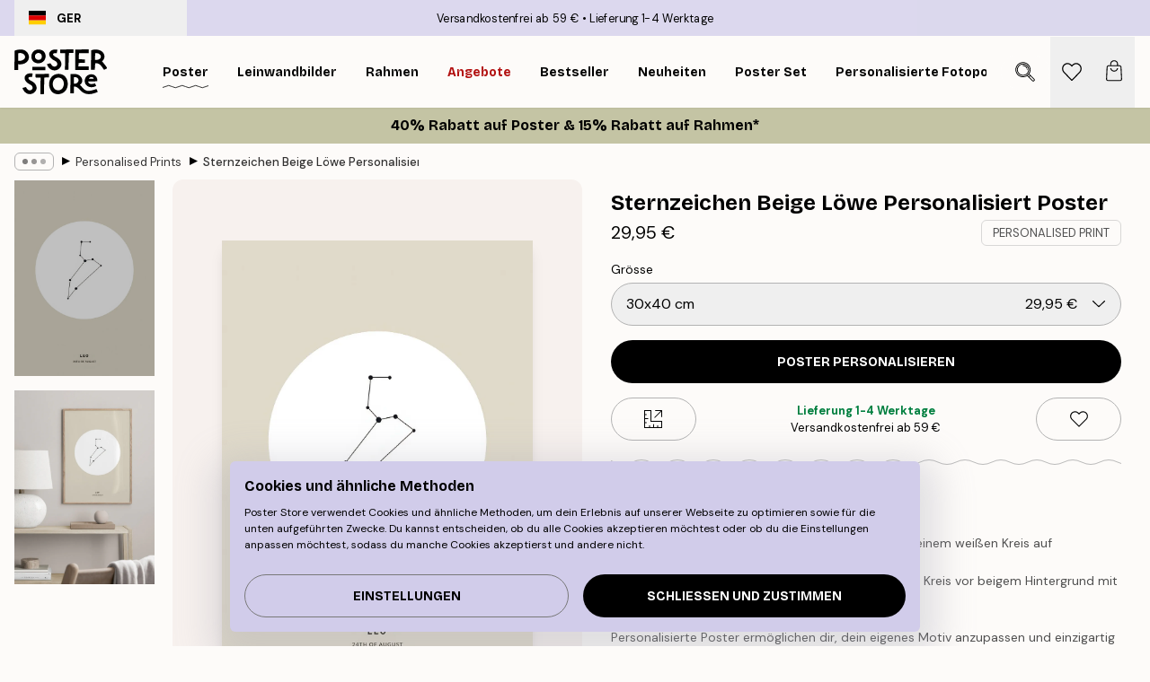

--- FILE ---
content_type: text/html; charset=utf-8
request_url: https://posterstore.de/p/bilder-poster/personalised-prints/sternzeichen-beige-lowe-personalisiert-poster/
body_size: 33114
content:
<!DOCTYPE html><html dir="ltr" lang="de"><head><title>Sternzeichen Löwe Konstellation Personalisiert Poster | Poster Store DE</title><meta name="description" content="Minimalistisches Löwe-Sternzeichen Poster mit schwarzer Konstellation auf beigem Hintergrund, personalisierbar ✅ Günstige Preise ✅ Schneller Versand"/><meta charSet="utf-8"/><meta name="viewport" content="initial-scale=1.0, width=device-width"/><link rel="canonical" href="https://posterstore.de/p/bilder-poster/personalised-prints/sternzeichen-beige-lowe-personalisiert-poster/"/><link rel="alternate" hrefLang="en-ie" href="https://posterstore.ie/p/posters-prints/personalised-prints/star-sign-beige-leo-personal-poster/"/><link rel="alternate" hrefLang="no-no" href="https://posterstore.no/p/plakater-posters/personalised-prints/stjernetegn-beige-loven-personlig-plakat/"/><link rel="alternate" hrefLang="en-ca" href="https://posterstore.ca/p/posters-prints/personalized-prints/star-sign-beige-leo-personal-poster/"/><link rel="alternate" hrefLang="en-us" href="https://posterstore.com/p/posters-prints/personalized-prints/star-sign-beige-leo-personal-poster/"/><link rel="alternate" hrefLang="en-au" href="https://posterstore.com/au/p/posters-prints/personalised-prints/star-sign-beige-leo-personal-poster/"/><link rel="alternate" hrefLang="ro-ro" href="https://posterstore.com/ro/p/postere/personalised-prints/semn-astral-bej-leu-poster-personalizatizat/"/><link rel="alternate" hrefLang="hu-hu" href="https://posterstore.hu/p/falikepek-poszterek/personalised-prints/csillagjegy-bezs-oroszlan-szemelyre-szabott-poszter/"/><link rel="alternate" hrefLang="en-hr" href="https://posterstore.eu/p/posters-prints/personalised-prints/star-sign-beige-leo-personal-poster/"/><link rel="alternate" hrefLang="cs-cz" href="https://posterstore.cz/p/plakaty-obrazy/personalised-prints/hvezdne-znameni-bezova-lev-osobni-plakat/"/><link rel="alternate" hrefLang="de-de" href="https://posterstore.de/p/bilder-poster/personalised-prints/sternzeichen-beige-lowe-personalisiert-poster/"/><link rel="alternate" hrefLang="fr-fr" href="https://posterstore.fr/p/affiches-posters/personalised-prints/signe-du-zodiaque-beige-lion-poster-personnalise/"/><link rel="alternate" hrefLang="en-gb" href="https://posterstore.co.uk/p/posters-prints/personalised-prints/star-sign-beige-leo-personal-poster/"/><link rel="alternate" hrefLang="sv-se" href="https://posterstore.se/p/tavlor-posters/personalised-prints/stjarntecken-beige-lejon-personlig-poster/"/><link rel="alternate" hrefLang="da-dk" href="https://posterstore.dk/p/plakater/personalised-prints/stjernetegn-love-beige-personlig-plakat/"/><link rel="alternate" hrefLang="nl-nl" href="https://posterstore.nl/p/posters/personalised-prints/star-sign-beige-leo-persoonlijke-poster/"/><link rel="alternate" hrefLang="de-at" href="https://posterstore.at/p/poster/5/sternzeichen-beige-lowe-personalisiert-poster/"/><link rel="alternate" hrefLang="it-it" href="https://posterstore.it/p/stampe-poster/personalised-prints/segno-zodiacale-beige-leone-poster-personalizzato/"/><link rel="alternate" hrefLang="es-es" href="https://posterstore.es/p/posters/personalised-prints/signo-leo-en-beige-poster-personal/"/><link rel="alternate" hrefLang="nl-be" href="https://posterstore.be/p/posters/5/star-sign-beige-leo-persoonlijke-poster/"/><link rel="alternate" hrefLang="fi-fi" href="https://posterstore.fi/p/julisteet/personalised-prints/horoskooppimerkki-beige-leijona-persoonallinen-juliste/"/><link rel="alternate" hrefLang="de-ch" href="https://posterstore.ch/p/bilder-poster/5/sternzeichen-beige-lowe-personalisiert-poster/"/><link rel="alternate" hrefLang="pl-pl" href="https://posterstore.pl/p/plakaty-obrazy/personalised-prints/znak-zodiaku-bezowy-lew-plakat-personalizowany/"/><link rel="alternate" hrefLang="fr-ca" href="https://posterstore.ca/fr-ca/p/affiches-posters/personalised-prints/signe-du-zodiaque-beige-lion-poster-personnalise/"/><link rel="alternate" hrefLang="es-us" href="https://posterstore.com/es-us/p/posters/personalised-prints/signo-leo-en-beige-poster-personal/"/><link rel="alternate" hrefLang="it-ch" href="https://posterstore.ch/it-ch/p/stampe-poster/personalised-prints/segno-zodiacale-beige-leone-poster-personalizzato/"/><link rel="alternate" hrefLang="fr-ch" href="https://posterstore.ch/fr-ch/p/affiches-posters/personalised-prints/signe-du-zodiaque-beige-lion-poster-personnalise/"/><link rel="alternate" hrefLang="fr-be" href="https://posterstore.be/fr-be/p/affiches-posters/personalised-prints/signe-du-zodiaque-beige-lion-poster-personnalise/"/><link rel="alternate" hrefLang="de-be" href="https://posterstore.be/de-be/p/bilder-poster/personalised-prints/sternzeichen-beige-lowe-personalisiert-poster/"/><link rel="alternate" hrefLang="x-default" href="https://posterstore.com/p/posters-prints/personalized-prints/star-sign-beige-leo-personal-poster/"/><meta property="og:description" content="Minimalistisches Löwe-Sternzeichen Poster mit schwarzer Konstellation auf beigem Hintergrund, personalisierbar ✅ Günstige Preise ✅ Schneller Versand"/><meta property="og:url" content="https://posterstore.de/p/bilder-poster/personalised-prints/sternzeichen-beige-lowe-personalisiert-poster/"/><meta property="og:site_name" content="Poster Store"/><meta property="og:title" content="Sternzeichen Beige Löwe Personalisiert Poster"/><meta property="og:type" content="product"/><meta property="og:image" content="https://media.posterstore.com/site_images/67f90d88741bf71197d7945f_156875140_pp0169_main_image_PS.jpg"/><meta property="og:image" content="https://media.posterstore.com/site_images/67f7dbc3f4a0856dfb4aa61c_540122713_pp0169_display_image_PS.jpg"/><link rel="preload" as="image" imageSrcSet="https://media.posterstore.com/site_images/67f87101c754fec1855847b3_1697505563_PP0169-5_variant_main_image_PS.jpg?auto=compress%2Cformat&amp;fit=max&amp;w=16 16w, https://media.posterstore.com/site_images/67f87101c754fec1855847b3_1697505563_PP0169-5_variant_main_image_PS.jpg?auto=compress%2Cformat&amp;fit=max&amp;w=32 32w, https://media.posterstore.com/site_images/67f87101c754fec1855847b3_1697505563_PP0169-5_variant_main_image_PS.jpg?auto=compress%2Cformat&amp;fit=max&amp;w=48 48w, https://media.posterstore.com/site_images/67f87101c754fec1855847b3_1697505563_PP0169-5_variant_main_image_PS.jpg?auto=compress%2Cformat&amp;fit=max&amp;w=64 64w, https://media.posterstore.com/site_images/67f87101c754fec1855847b3_1697505563_PP0169-5_variant_main_image_PS.jpg?auto=compress%2Cformat&amp;fit=max&amp;w=96 96w, https://media.posterstore.com/site_images/67f87101c754fec1855847b3_1697505563_PP0169-5_variant_main_image_PS.jpg?auto=compress%2Cformat&amp;fit=max&amp;w=128 128w, https://media.posterstore.com/site_images/67f87101c754fec1855847b3_1697505563_PP0169-5_variant_main_image_PS.jpg?auto=compress%2Cformat&amp;fit=max&amp;w=256 256w, https://media.posterstore.com/site_images/67f87101c754fec1855847b3_1697505563_PP0169-5_variant_main_image_PS.jpg?auto=compress%2Cformat&amp;fit=max&amp;w=384 384w, https://media.posterstore.com/site_images/67f87101c754fec1855847b3_1697505563_PP0169-5_variant_main_image_PS.jpg?auto=compress%2Cformat&amp;fit=max&amp;w=640 640w, https://media.posterstore.com/site_images/67f87101c754fec1855847b3_1697505563_PP0169-5_variant_main_image_PS.jpg?auto=compress%2Cformat&amp;fit=max&amp;w=750 750w, https://media.posterstore.com/site_images/67f87101c754fec1855847b3_1697505563_PP0169-5_variant_main_image_PS.jpg?auto=compress%2Cformat&amp;fit=max&amp;w=828 828w, https://media.posterstore.com/site_images/67f87101c754fec1855847b3_1697505563_PP0169-5_variant_main_image_PS.jpg?auto=compress%2Cformat&amp;fit=max&amp;w=1080 1080w, https://media.posterstore.com/site_images/67f87101c754fec1855847b3_1697505563_PP0169-5_variant_main_image_PS.jpg?auto=compress%2Cformat&amp;fit=max&amp;w=1200 1200w, https://media.posterstore.com/site_images/67f87101c754fec1855847b3_1697505563_PP0169-5_variant_main_image_PS.jpg?auto=compress%2Cformat&amp;fit=max&amp;w=1920 1920w, https://media.posterstore.com/site_images/67f87101c754fec1855847b3_1697505563_PP0169-5_variant_main_image_PS.jpg?auto=compress%2Cformat&amp;fit=max&amp;w=2048 2048w, https://media.posterstore.com/site_images/67f87101c754fec1855847b3_1697505563_PP0169-5_variant_main_image_PS.jpg?auto=compress%2Cformat&amp;fit=max&amp;w=3840 3840w" imageSizes="100%" fetchpriority="high"/><meta name="next-head-count" content="42"/><link rel="shortcut icon" href="/favicon.ico" type="image/x-icon"/><link rel="mask-icon" href="/mask-icon.svg" color="black"/><link rel="apple-touch-icon" href="/touch-icon.png"/><meta name="theme-color" content="#fff" media="(prefers-color-scheme: light)"/><meta name="theme-color" content="#fff" media="(prefers-color-scheme: dark)"/><meta name="theme-color" content="#fff"/><meta name="google" content="notranslate"/><link rel="preload" href="/_next/static/css/657f7231ada061ae.css" as="style" crossorigin="anonymous"/><link rel="stylesheet" href="/_next/static/css/657f7231ada061ae.css" crossorigin="anonymous" data-n-g=""/><link rel="preload" href="/_next/static/css/bdb19ca02405dbf2.css" as="style" crossorigin="anonymous"/><link rel="stylesheet" href="/_next/static/css/bdb19ca02405dbf2.css" crossorigin="anonymous" data-n-p=""/><noscript data-n-css=""></noscript><script defer="" crossorigin="anonymous" nomodule="" src="/_next/static/chunks/polyfills-42372ed130431b0a.js"></script><script defer="" src="/_next/static/chunks/8329.dfa48f0e2c265c41.js" crossorigin="anonymous"></script><script defer="" src="/_next/static/chunks/8873.0787dddb3f1657cd.js" crossorigin="anonymous"></script><script defer="" src="/_next/static/chunks/6329.ecea06c70e067f08.js" crossorigin="anonymous"></script><script src="/_next/static/chunks/webpack-ab4633cded1da041.js" defer="" crossorigin="anonymous"></script><script src="/_next/static/chunks/framework-ad5a2060caaa3ac5.js" defer="" crossorigin="anonymous"></script><script src="/_next/static/chunks/main-bef785a8afe73322.js" defer="" crossorigin="anonymous"></script><script src="/_next/static/chunks/pages/_app-ea06dd5ffb70f672.js" defer="" crossorigin="anonymous"></script><script src="/_next/static/chunks/6028-bba8a1ef98af8e53.js" defer="" crossorigin="anonymous"></script><script src="/_next/static/chunks/5224-856ccd605590fadb.js" defer="" crossorigin="anonymous"></script><script src="/_next/static/chunks/3304-e36d1e9aab382f3c.js" defer="" crossorigin="anonymous"></script><script src="/_next/static/chunks/2835-ca6d2bbaeb61665b.js" defer="" crossorigin="anonymous"></script><script src="/_next/static/chunks/7765-9cd804f32efda6e4.js" defer="" crossorigin="anonymous"></script><script src="/_next/static/chunks/657-2a1e21a7c22c816f.js" defer="" crossorigin="anonymous"></script><script src="/_next/static/chunks/9994-61bb6524e31673fa.js" defer="" crossorigin="anonymous"></script><script src="/_next/static/chunks/7229-d100cceba6bac298.js" defer="" crossorigin="anonymous"></script><script src="/_next/static/chunks/pages/p/%5B...slug%5D-467512545a11faf1.js" defer="" crossorigin="anonymous"></script><script src="/_next/static/9OQJc7y_p_AzOlbP0Wamh/_buildManifest.js" defer="" crossorigin="anonymous"></script><script src="/_next/static/9OQJc7y_p_AzOlbP0Wamh/_ssgManifest.js" defer="" crossorigin="anonymous"></script></head><body class="notranslate"><noscript><iframe title="Google Tag Manager" src="https://www.googletagmanager.com/ns.html?id=GTM-T9G5H8D" height="0" width="0" style="display:none;visibility:hidden"></iframe></noscript><div id="__loading-indicator"></div><div id="__next"><script>history.scrollRestoration = "manual"</script><div id="app" data-project="PS" class="__variable_6e5d6a __variable_fc1bc1 font-body flex min-h-full flex-col"><a href="#main" class="visually-hidden">Skip to main content.</a><aside id="status" class="z-40 h-6 px-4 bg-brand-purple/75 w-content:h-10 relative z-40" aria-label="Status bar"><div class="relative flex items-center w-full h-full m-auto max-w-header"><button class="absolute z-10 items-center hidden w-48 h-full py-1 w-content:flex"><div class="relative flex items-center h-full px-4 text-xs uppercase rounded-md hover:bg-brand-purple active:bg-brand-purple ltr:-left-4 rtl:-right-4"><div class="relative flex me-3" style="min-height:15.4px;min-width:19px"><img alt="Germany flag icon" aria-hidden="true" loading="lazy" width="640" height="480" decoding="async" data-nimg="1" class="absolute object-cover w-full h-full" style="color:transparent" src="/_next/static/media/de.8e159e6e.svg"/></div><div class="flex items-center h-4"><span class="font-bold" title="Germany">GER</span></div></div></button><span></span><div role="region" aria-label="Announcements" class="w-full h-full flex-1 relative"><ul class="flex w-full flex-center h-full"><li aria-posinset="1" aria-setsize="2" class="transition-opacity absolute w-full overflow-hidden flex flex-center opacity-100" style="transition-duration:500ms"><p class="truncate w-content:scale-90">Versandkostenfrei ab 59 €</p></li><li aria-posinset="2" aria-setsize="2" class="transition-opacity absolute w-full overflow-hidden flex flex-center opacity-0 pointer-events-none" style="transition-duration:200ms"><p class="truncate w-content:scale-90">Lieferung 1-4 Werktage</p></li></ul></div></div></aside><header role="banner" class="sticky top-0 z-30" aria-label="Main navigation"><div class="flex h-16 items-center bg-brand-white px-1 shadow-sm lg:h-20 lg:px-4"><nav role="navigation" class="mx-auto flex w-full max-w-header items-center justify-between transition-all duration-500"><a class="flex transition-opacity duration-150 items-center justify-center lg:justify-start active:hover:opacity-60 active:hover:delay-0 active:hover:transition-none lg:w-[165px] max-w-content opacity-0" aria-current="false" href="https://posterstore.de/"><img alt="Poster Store logo" loading="lazy" width="1143" height="557" decoding="async" data-nimg="1" class="lg:h-[50px] h-[32px] lg:my-4 w-auto lg:m-0 m-auto transition-opacity opacity-100 delay-300 lg:delay-500 w-content:delay-0 transition-opacity duration-500 opacity-100 delay-300" style="color:transparent" src="/_next/static/media/logo.efc2cd70.svg"/></a><section id="synapse-popover-group-Rqhr6" aria-label="Site navigation" class="hide-scrollbar me-4 hidden flex-1 overflow-x-auto lg:flex"><div class="group static" data-ph="top-nav"><a class="popover-button flex flex-center flex items-center capitalize font-display font-bold tracking-[0.5px] lg:tracking-[0.56px] text-xs lg:text-sm h-20 px-2.5 lg:px-4 whitespace-nowrap transition-colors duration-300 button-tertiary-active !ps-0" id="synapse-popover-R6qhr6-button" aria-expanded="false" href="https://posterstore.de/bilder-poster/"><span class="relative flex h-full items-center"><span class="relative tracking-normal">Poster<div class="absolute" style="overflow:hidden;background-image:url(&#x27;data:image/svg+xml;utf8,&lt;svg xmlns=&quot;http://www.w3.org/2000/svg&quot; viewBox=&quot;0 0 100 20&quot; preserveAspectRatio=&quot;none&quot;&gt;&lt;path d=&quot;M0,10 Q25,0 50,10 T100,10&quot; fill=&quot;none&quot; stroke=&quot;%23000&quot; stroke-width=&quot;4&quot; /&gt;&lt;/svg&gt;&#x27;);background-repeat:repeat-x;background-position:center;background-size:15px 5px;width:100%;height:10px;opacity:1"></div></span></span></a></div><div class="group static" data-ph="top-nav"><a class="popover-button flex flex-center flex items-center capitalize font-display font-bold tracking-[0.5px] lg:tracking-[0.56px] text-xs lg:text-sm h-20 px-2.5 lg:px-4 whitespace-nowrap transition-colors duration-300 button-tertiary-active" id="synapse-popover-Raqhr6-button" aria-expanded="false" href="https://posterstore.de/canvas/"><span class="relative flex h-full items-center"><span class="relative tracking-normal">Leinwandbilder<div class="absolute !opacity-0 group-hover:!opacity-50" style="overflow:hidden;background-image:url(&#x27;data:image/svg+xml;utf8,&lt;svg xmlns=&quot;http://www.w3.org/2000/svg&quot; viewBox=&quot;0 0 100 20&quot; preserveAspectRatio=&quot;none&quot;&gt;&lt;path d=&quot;M0,10 Q25,0 50,10 T100,10&quot; fill=&quot;none&quot; stroke=&quot;%23000&quot; stroke-width=&quot;4&quot; /&gt;&lt;/svg&gt;&#x27;);background-repeat:repeat-x;background-position:center;background-size:15px 5px;width:100%;height:10px;opacity:1"></div></span></span></a></div><div class="group static" data-ph="top-nav"><a class="popover-button flex flex-center flex items-center capitalize font-display font-bold tracking-[0.5px] lg:tracking-[0.56px] text-xs lg:text-sm h-20 px-2.5 lg:px-4 whitespace-nowrap transition-colors duration-300 button-tertiary-active" id="synapse-popover-Reqhr6-button" aria-expanded="false" href="https://posterstore.de/bilderrahmen-rahmen/"><span class="relative flex h-full items-center"><span class="relative tracking-normal">Rahmen<div class="absolute !opacity-0 group-hover:!opacity-50" style="overflow:hidden;background-image:url(&#x27;data:image/svg+xml;utf8,&lt;svg xmlns=&quot;http://www.w3.org/2000/svg&quot; viewBox=&quot;0 0 100 20&quot; preserveAspectRatio=&quot;none&quot;&gt;&lt;path d=&quot;M0,10 Q25,0 50,10 T100,10&quot; fill=&quot;none&quot; stroke=&quot;%23000&quot; stroke-width=&quot;4&quot; /&gt;&lt;/svg&gt;&#x27;);background-repeat:repeat-x;background-position:center;background-size:15px 5px;width:100%;height:10px;opacity:1"></div></span></span></a></div><div class="group" data-ph="top-nav"><a class="popover-button flex flex-center flex items-center capitalize font-display font-bold tracking-[0.5px] lg:tracking-[0.56px] text-xs lg:text-sm h-20 px-2.5 lg:px-4 whitespace-nowrap transition-colors duration-300 button-tertiary-active text-urgent" id="synapse-popover-Riqhr6-button" aria-expanded="false" aria-controls="synapse-popover-Riqhr6" href="https://posterstore.de/sale/"><span class="relative">Angebote<div class="absolute !opacity-0 group-hover:!opacity-50" style="overflow:hidden;background-image:url(&#x27;data:image/svg+xml;utf8,&lt;svg xmlns=&quot;http://www.w3.org/2000/svg&quot; viewBox=&quot;0 0 100 20&quot; preserveAspectRatio=&quot;none&quot;&gt;&lt;path d=&quot;M0,10 Q25,0 50,10 T100,10&quot; fill=&quot;none&quot; stroke=&quot;%23B21010&quot; stroke-width=&quot;4&quot; /&gt;&lt;/svg&gt;&#x27;);background-repeat:repeat-x;background-position:center;background-size:15px 5px;width:100%;height:10px;opacity:1"></div></span></a></div><div class="group" data-ph="top-nav"><a class="popover-button flex flex-center flex items-center capitalize font-display font-bold tracking-[0.5px] lg:tracking-[0.56px] text-xs lg:text-sm h-20 px-2.5 lg:px-4 whitespace-nowrap transition-colors duration-300 button-tertiary-active" id="synapse-popover-Rmqhr6-button" aria-expanded="false" aria-controls="synapse-popover-Rmqhr6" href="https://posterstore.de/bilder-poster/wandbilder-bestseller/"><span class="relative">Bestseller<div class="absolute !opacity-0 group-hover:!opacity-50" style="overflow:hidden;background-image:url(&#x27;data:image/svg+xml;utf8,&lt;svg xmlns=&quot;http://www.w3.org/2000/svg&quot; viewBox=&quot;0 0 100 20&quot; preserveAspectRatio=&quot;none&quot;&gt;&lt;path d=&quot;M0,10 Q25,0 50,10 T100,10&quot; fill=&quot;none&quot; stroke=&quot;%23000&quot; stroke-width=&quot;4&quot; /&gt;&lt;/svg&gt;&#x27;);background-repeat:repeat-x;background-position:center;background-size:15px 5px;width:100%;height:10px;opacity:1"></div></span></a></div><div class="group" data-ph="top-nav"><a class="popover-button flex flex-center flex items-center capitalize font-display font-bold tracking-[0.5px] lg:tracking-[0.56px] text-xs lg:text-sm h-20 px-2.5 lg:px-4 whitespace-nowrap transition-colors duration-300 button-tertiary-active" id="synapse-popover-Rqqhr6-button" aria-expanded="false" aria-controls="synapse-popover-Rqqhr6" href="https://posterstore.de/bilder-poster/neuheiten-plakate/"><span class="relative">Neuheiten<div class="absolute !opacity-0 group-hover:!opacity-50" style="overflow:hidden;background-image:url(&#x27;data:image/svg+xml;utf8,&lt;svg xmlns=&quot;http://www.w3.org/2000/svg&quot; viewBox=&quot;0 0 100 20&quot; preserveAspectRatio=&quot;none&quot;&gt;&lt;path d=&quot;M0,10 Q25,0 50,10 T100,10&quot; fill=&quot;none&quot; stroke=&quot;%23000&quot; stroke-width=&quot;4&quot; /&gt;&lt;/svg&gt;&#x27;);background-repeat:repeat-x;background-position:center;background-size:15px 5px;width:100%;height:10px;opacity:1"></div></span></a></div><div class="group" data-ph="top-nav"><a class="popover-button flex flex-center flex items-center capitalize font-display font-bold tracking-[0.5px] lg:tracking-[0.56px] text-xs lg:text-sm h-20 px-2.5 lg:px-4 whitespace-nowrap transition-colors duration-300 button-tertiary-active" id="synapse-popover-Ruqhr6-button" aria-expanded="false" aria-controls="synapse-popover-Ruqhr6" href="https://posterstore.de/bilder-poster/poster-set/"><span class="relative">Poster set<div class="absolute !opacity-0 group-hover:!opacity-50" style="overflow:hidden;background-image:url(&#x27;data:image/svg+xml;utf8,&lt;svg xmlns=&quot;http://www.w3.org/2000/svg&quot; viewBox=&quot;0 0 100 20&quot; preserveAspectRatio=&quot;none&quot;&gt;&lt;path d=&quot;M0,10 Q25,0 50,10 T100,10&quot; fill=&quot;none&quot; stroke=&quot;%23000&quot; stroke-width=&quot;4&quot; /&gt;&lt;/svg&gt;&#x27;);background-repeat:repeat-x;background-position:center;background-size:15px 5px;width:100%;height:10px;opacity:1"></div></span></a></div><div class="group" data-ph="top-nav"><a class="popover-button flex flex-center flex items-center capitalize font-display font-bold tracking-[0.5px] lg:tracking-[0.56px] text-xs lg:text-sm h-20 px-2.5 lg:px-4 whitespace-nowrap transition-colors duration-300 button-tertiary-active" id="synapse-popover-R12qhr6-button" aria-expanded="false" aria-controls="synapse-popover-R12qhr6" href="https://posterstore.de/artwork/"><span class="relative">Personalisierte Fotoposter<div class="absolute !opacity-0 group-hover:!opacity-50" style="overflow:hidden;background-image:url(&#x27;data:image/svg+xml;utf8,&lt;svg xmlns=&quot;http://www.w3.org/2000/svg&quot; viewBox=&quot;0 0 100 20&quot; preserveAspectRatio=&quot;none&quot;&gt;&lt;path d=&quot;M0,10 Q25,0 50,10 T100,10&quot; fill=&quot;none&quot; stroke=&quot;%23000&quot; stroke-width=&quot;4&quot; /&gt;&lt;/svg&gt;&#x27;);background-repeat:repeat-x;background-position:center;background-size:15px 5px;width:100%;height:10px;opacity:1"></div></span></a></div><div class="group" data-ph="top-nav"><a class="popover-button flex flex-center flex items-center capitalize font-display font-bold tracking-[0.5px] lg:tracking-[0.56px] text-xs lg:text-sm h-20 px-2.5 lg:px-4 whitespace-nowrap transition-colors duration-300 button-tertiary-active" id="synapse-popover-R16qhr6-button" aria-expanded="false" aria-controls="synapse-popover-R16qhr6" href="https://posterstore.de/g/inspiration-bilderwand/"><span class="relative">Bilderwände<div class="absolute !opacity-0 group-hover:!opacity-50" style="overflow:hidden;background-image:url(&#x27;data:image/svg+xml;utf8,&lt;svg xmlns=&quot;http://www.w3.org/2000/svg&quot; viewBox=&quot;0 0 100 20&quot; preserveAspectRatio=&quot;none&quot;&gt;&lt;path d=&quot;M0,10 Q25,0 50,10 T100,10&quot; fill=&quot;none&quot; stroke=&quot;%23000&quot; stroke-width=&quot;4&quot; /&gt;&lt;/svg&gt;&#x27;);background-repeat:repeat-x;background-position:center;background-size:15px 5px;width:100%;height:10px;opacity:1"></div></span></a></div><div class="group" data-ph="top-nav"><a class="popover-button flex flex-center flex items-center capitalize font-display font-bold tracking-[0.5px] lg:tracking-[0.56px] text-xs lg:text-sm h-20 px-2.5 lg:px-4 whitespace-nowrap transition-colors duration-300 button-tertiary-active" id="synapse-popover-R1aqhr6-button" aria-expanded="false" aria-controls="synapse-popover-R1aqhr6" href="https://posterstore.de/so-gestaltest-du-deine-perfekte-bilderwand/"><span class="relative">How to Guide<div class="absolute !opacity-0 group-hover:!opacity-50" style="overflow:hidden;background-image:url(&#x27;data:image/svg+xml;utf8,&lt;svg xmlns=&quot;http://www.w3.org/2000/svg&quot; viewBox=&quot;0 0 100 20&quot; preserveAspectRatio=&quot;none&quot;&gt;&lt;path d=&quot;M0,10 Q25,0 50,10 T100,10&quot; fill=&quot;none&quot; stroke=&quot;%23000&quot; stroke-width=&quot;4&quot; /&gt;&lt;/svg&gt;&#x27;);background-repeat:repeat-x;background-position:center;background-size:15px 5px;width:100%;height:10px;opacity:1"></div></span></a></div></section></nav></div></header><a href="https://posterstore.de/promotion/sale/"><aside aria-labelledby="synapse-promotional-banner-R31r6-title" class="flex flex-col flex-center text-center py-2 px-4 z-20 relative group" style="background:#c4c4a4;color:#000"><div class="max-w-header relative w-full"><div class="flex flex-col px-8"><span id="synapse-promotional-banner-R31r6-title" class="h3">40% Rabatt auf Poster & 15% Rabatt auf Rahmen*</span></div></div></aside></a><span></span><main id="main" class="flex-1"><script type="application/ld+json">{
        "@context": "http://schema.org/",
        "@type": "Product",
        "name": "Sternzeichen Beige Löwe Personalisiert Poster",
        "description": "- Illustration des Sternzeichens L&ouml;we in Schwarz in einem wei&szlig;en Kreis auf beigefarbenem Hintergrund   Illustration des Sternzeichens L&ouml;we in einem wei&szlig;en Kreis vor beigem Hintergrund mit Text darunter.  Personalisierte Poster erm&ouml;glichen dir, dein eigenes Motiv anzupassen und einzigartig zu gestalten! Druck auf Bestellung.  Umtauschrecht gelten nicht f&uuml;r personalisierte Poster, da diese auf Bestellung gedruckt werden.  &nbsp;",
        "sku": "",
        "image": "https://media.posterstore.com/site_images/67f90d88741bf71197d7945f_156875140_pp0169_main_image_PS.jpg",
        "url": "https://posterstore.de/bilder-poster/personalised-prints/sternzeichen-beige-lowe-personalisiert-poster/",
        "brand": {
          "@type": "Brand",
          "name": "Poster Store"
        },
        "offers": [
          {
              "@type": "Offer",
              "sku": "PP0169-5",
              "name": "Sternzeichen Beige Löwe Personalisiert Poster 30x40 cm",
              "url": "https://posterstore.de/bilder-poster/personalised-prints/sternzeichen-beige-lowe-personalisiert-poster/",
              "priceSpecification": [{"@type":"UnitPriceSpecification","price":29.95,"priceCurrency":"EUR"}],
              "itemCondition": "http://schema.org/NewCondition",
              "availability": "http://schema.org/InStock"
            },{
              "@type": "Offer",
              "sku": "PP0169-8",
              "name": "Sternzeichen Beige Löwe Personalisiert Poster 50x70 cm",
              "url": "https://posterstore.de/bilder-poster/personalised-prints/sternzeichen-beige-lowe-personalisiert-poster/",
              "priceSpecification": [{"@type":"UnitPriceSpecification","price":34.95,"priceCurrency":"EUR"}],
              "itemCondition": "http://schema.org/NewCondition",
              "availability": "http://schema.org/InStock"
            }
        ]
      }</script><div class="relative mx-auto mb-12 lg:bg-transparent lg:px-4"><div class="mx-auto max-w-header"><nav id="breadcrumbs" class="flex items-center w-full overflow-x-auto hide-scrollbar mask-x-scroll py-2 px-4 lg:-mx-4" aria-label="Breadcrumb" data-ph="breadcrumbs"><div class="sticky start-0 z-10 flex items-center transition-opacity duration-150 shrink-0 opacity-100 delay-150"><div role="presentation" class="flex flex-center h-5 px-2 rounded-md me-2 border border-brand-500"><div class="rounded-full bg-black me-1 last:me-0" style="height:6px;width:6px;opacity:calc(0.5 - 0 * 0.1)"></div><div class="rounded-full bg-black me-1 last:me-0" style="height:6px;width:6px;opacity:calc(0.5 - 1 * 0.1)"></div><div class="rounded-full bg-black me-1 last:me-0" style="height:6px;width:6px;opacity:calc(0.5 - 2 * 0.1)"></div></div><div role="separator" aria-orientation="vertical" class="relative font-bold -top-px text-md start-px rtl-mirror">▸</div></div><ol class="flex flex-nowrap ps-1 ms-2" style="transform:translate3d(0px, 0px, 0px)"><li class="flex flex-nowrap mx-1 transition-opacity group duration-300 ltr:first:-ml-3 rtl:first:-mr-3 opacity-0 pointer-events-none"><a class="flex items-center me-2 group-last:me-0 whitespace-nowrap hover:underline truncate text-black/80 text-xs button-tertiary-active duration-300 transition-colors" tabindex="0" style="max-width:15rem" href="https://posterstore.de/">Poster Store</a><div role="separator" aria-orientation="vertical" class="relative font-bold -top-px text-md start-px rtl-mirror">▸</div></li><li class="flex flex-nowrap mx-1 transition-opacity group duration-300 ltr:first:-ml-3 rtl:first:-mr-3 opacity-0 pointer-events-none"><a class="flex items-center me-2 group-last:me-0 whitespace-nowrap hover:underline truncate text-black/80 text-xs button-tertiary-active duration-300 transition-colors" tabindex="0" style="max-width:15rem" href="https://posterstore.de/bilder-poster/">Poster</a><div role="separator" aria-orientation="vertical" class="relative font-bold -top-px text-md start-px rtl-mirror">▸</div></li><li class="flex flex-nowrap mx-1 transition-opacity group duration-300 ltr:first:-ml-3 rtl:first:-mr-3 opacity-100"><a class="flex items-center me-2 group-last:me-0 whitespace-nowrap hover:underline truncate text-black/80 text-xs button-tertiary-active duration-300 transition-colors" tabindex="0" style="max-width:15rem" href="https://posterstore.de/bilder-poster/personalised-prints/">Personalised Prints</a><div role="separator" aria-orientation="vertical" class="relative font-bold -top-px text-md start-px rtl-mirror">▸</div></li><li class="flex flex-nowrap mx-1 transition-opacity group duration-300 ltr:first:-ml-3 rtl:first:-mr-3 opacity-100"><a class="flex items-center me-2 group-last:me-0 whitespace-nowrap hover:underline truncate font-medium pe-3 text-black/80 text-xs button-tertiary-active duration-300 transition-colors" aria-current="page" tabindex="0" style="max-width:15rem" href="https://posterstore.de/p/bilder-poster/personalised-prints/sternzeichen-beige-lowe-personalisiert-poster/">Sternzeichen Beige Löwe Personalisiert Poster</a></li></ol></nav></div><div class="relative z-20 m-auto flex h-full max-w-header flex-col items-start lg:flex-row"><div class="h-full w-full min-w-[50%] lg:sticky lg:top-[94px] lg:w-1/2 xl:w-full"><div class="relative mx-4 ms-0 flex h-full" aria-label="Product images"><div class="hide-scrollbar me-4 ms-4 w-14 flex-col overflow-y-auto pe-1 transition-opacity duration-300 ease-in-out xs:w-16 sm:w-20 md:w-32 lg:ms-0 lg:w-20 xl:w-40 2xl:me-6 2xl:w-48 flex opacity-0 mask-y-scroll" style="max-height:0"><div class="h-px"></div><button class="relative mb-4 h-0 w-full bg-white last:mb-0" disabled="" aria-label="Show image 1" aria-controls="synapse-product-photoswipe-thumbnail-slider-R38ab6-container" aria-owns="synapse-product-photoswipe-thumbnail-slider-R38ab6-slide-0" aria-current="true" style="padding-bottom:139.9%"><img alt="Ein personalisiertes Poster mit der Sternenkonstellation Löwe in Schwarz auf weißem Kreis, auf beigem Hintergrund." loading="lazy" decoding="async" data-nimg="fill" style="position:absolute;height:100%;width:100%;left:0;top:0;right:0;bottom:0;color:transparent;max-width:100%;background-size:cover;background-position:50% 50%;background-repeat:no-repeat;background-image:url(&quot;data:image/svg+xml;charset=utf-8,%3Csvg xmlns=&#x27;http://www.w3.org/2000/svg&#x27; %3E%3Cfilter id=&#x27;b&#x27; color-interpolation-filters=&#x27;sRGB&#x27;%3E%3CfeGaussianBlur stdDeviation=&#x27;20&#x27;/%3E%3CfeColorMatrix values=&#x27;1 0 0 0 0 0 1 0 0 0 0 0 1 0 0 0 0 0 100 -1&#x27; result=&#x27;s&#x27;/%3E%3CfeFlood x=&#x27;0&#x27; y=&#x27;0&#x27; width=&#x27;100%25&#x27; height=&#x27;100%25&#x27;/%3E%3CfeComposite operator=&#x27;out&#x27; in=&#x27;s&#x27;/%3E%3CfeComposite in2=&#x27;SourceGraphic&#x27;/%3E%3CfeGaussianBlur stdDeviation=&#x27;20&#x27;/%3E%3C/filter%3E%3Cimage width=&#x27;100%25&#x27; height=&#x27;100%25&#x27; x=&#x27;0&#x27; y=&#x27;0&#x27; preserveAspectRatio=&#x27;none&#x27; style=&#x27;filter: url(%23b);&#x27; href=&#x27;[data-uri]&#x27;/%3E%3C/svg%3E&quot;)" sizes="100vw" srcSet="https://media.posterstore.com/site_images/67f87101c754fec1855847b3_1697505563_PP0169-5_variant_main_image_PS.jpg?auto=compress%2Cformat&amp;fit=max&amp;w=640 640w, https://media.posterstore.com/site_images/67f87101c754fec1855847b3_1697505563_PP0169-5_variant_main_image_PS.jpg?auto=compress%2Cformat&amp;fit=max&amp;w=750 750w, https://media.posterstore.com/site_images/67f87101c754fec1855847b3_1697505563_PP0169-5_variant_main_image_PS.jpg?auto=compress%2Cformat&amp;fit=max&amp;w=828 828w, https://media.posterstore.com/site_images/67f87101c754fec1855847b3_1697505563_PP0169-5_variant_main_image_PS.jpg?auto=compress%2Cformat&amp;fit=max&amp;w=1080 1080w, https://media.posterstore.com/site_images/67f87101c754fec1855847b3_1697505563_PP0169-5_variant_main_image_PS.jpg?auto=compress%2Cformat&amp;fit=max&amp;w=1200 1200w, https://media.posterstore.com/site_images/67f87101c754fec1855847b3_1697505563_PP0169-5_variant_main_image_PS.jpg?auto=compress%2Cformat&amp;fit=max&amp;w=1920 1920w, https://media.posterstore.com/site_images/67f87101c754fec1855847b3_1697505563_PP0169-5_variant_main_image_PS.jpg?auto=compress%2Cformat&amp;fit=max&amp;w=2048 2048w, https://media.posterstore.com/site_images/67f87101c754fec1855847b3_1697505563_PP0169-5_variant_main_image_PS.jpg?auto=compress%2Cformat&amp;fit=max&amp;w=3840 3840w" src="https://media.posterstore.com/site_images/67f87101c754fec1855847b3_1697505563_PP0169-5_variant_main_image_PS.jpg?auto=compress%2Cformat&amp;fit=max&amp;w=3840"/><div class="absolute left-0 top-0 h-full w-full bg-black transition-opacity duration-150 opacity-25"></div></button><button class="relative mb-4 h-0 w-full bg-white last:mb-0" aria-label="Show image 2" aria-controls="synapse-product-photoswipe-thumbnail-slider-R38ab6-container" aria-owns="synapse-product-photoswipe-thumbnail-slider-R38ab6-slide-1" aria-current="false" style="padding-bottom:138.39999999999998%"><img alt="Personalisiertes Poster mit Sternbild Löwe und Datum in einem hellen, modernen Wohnzimmer über einem Regal." loading="lazy" decoding="async" data-nimg="fill" style="position:absolute;height:100%;width:100%;left:0;top:0;right:0;bottom:0;color:transparent;max-width:100%;background-size:cover;background-position:50% 50%;background-repeat:no-repeat;background-image:url(&quot;data:image/svg+xml;charset=utf-8,%3Csvg xmlns=&#x27;http://www.w3.org/2000/svg&#x27; %3E%3Cfilter id=&#x27;b&#x27; color-interpolation-filters=&#x27;sRGB&#x27;%3E%3CfeGaussianBlur stdDeviation=&#x27;20&#x27;/%3E%3CfeColorMatrix values=&#x27;1 0 0 0 0 0 1 0 0 0 0 0 1 0 0 0 0 0 100 -1&#x27; result=&#x27;s&#x27;/%3E%3CfeFlood x=&#x27;0&#x27; y=&#x27;0&#x27; width=&#x27;100%25&#x27; height=&#x27;100%25&#x27;/%3E%3CfeComposite operator=&#x27;out&#x27; in=&#x27;s&#x27;/%3E%3CfeComposite in2=&#x27;SourceGraphic&#x27;/%3E%3CfeGaussianBlur stdDeviation=&#x27;20&#x27;/%3E%3C/filter%3E%3Cimage width=&#x27;100%25&#x27; height=&#x27;100%25&#x27; x=&#x27;0&#x27; y=&#x27;0&#x27; preserveAspectRatio=&#x27;none&#x27; style=&#x27;filter: url(%23b);&#x27; href=&#x27;[data-uri]&#x27;/%3E%3C/svg%3E&quot;)" sizes="100vw" srcSet="https://media.posterstore.com/site_images/67f7dbc3f4a0856dfb4aa61c_540122713_pp0169_display_image_PS.jpg?auto=compress%2Cformat&amp;fit=max&amp;w=640 640w, https://media.posterstore.com/site_images/67f7dbc3f4a0856dfb4aa61c_540122713_pp0169_display_image_PS.jpg?auto=compress%2Cformat&amp;fit=max&amp;w=750 750w, https://media.posterstore.com/site_images/67f7dbc3f4a0856dfb4aa61c_540122713_pp0169_display_image_PS.jpg?auto=compress%2Cformat&amp;fit=max&amp;w=828 828w, https://media.posterstore.com/site_images/67f7dbc3f4a0856dfb4aa61c_540122713_pp0169_display_image_PS.jpg?auto=compress%2Cformat&amp;fit=max&amp;w=1080 1080w, https://media.posterstore.com/site_images/67f7dbc3f4a0856dfb4aa61c_540122713_pp0169_display_image_PS.jpg?auto=compress%2Cformat&amp;fit=max&amp;w=1200 1200w, https://media.posterstore.com/site_images/67f7dbc3f4a0856dfb4aa61c_540122713_pp0169_display_image_PS.jpg?auto=compress%2Cformat&amp;fit=max&amp;w=1920 1920w, https://media.posterstore.com/site_images/67f7dbc3f4a0856dfb4aa61c_540122713_pp0169_display_image_PS.jpg?auto=compress%2Cformat&amp;fit=max&amp;w=2048 2048w, https://media.posterstore.com/site_images/67f7dbc3f4a0856dfb4aa61c_540122713_pp0169_display_image_PS.jpg?auto=compress%2Cformat&amp;fit=max&amp;w=3840 3840w" src="https://media.posterstore.com/site_images/67f7dbc3f4a0856dfb4aa61c_540122713_pp0169_display_image_PS.jpg?auto=compress%2Cformat&amp;fit=max&amp;w=3840"/><div class="absolute left-0 top-0 h-full w-full bg-black transition-opacity duration-150 opacity-0"></div></button><div class="h-px"></div></div><div id="synapse-product-photoswipe-thumbnail-slider-R38ab6-container" class="w-full flex-1 overflow-hidden"><section aria-label="Product images" class="flex flex-col justify-center"><h2 class="w-full px-4 mb-2 text-center h3 visually-hidden">Product images</h2><div class="flex w-full items-center"><ul id="synapse-slider-R3b8ab6" class="flex-1 grid hide-scrollbar no-highlight overscroll-x-contain transition-opacity drag-safe-area duration-300 justify-center overflow-x-auto opacity-0 pointer-events-none" style="gap:16px;grid-auto-flow:column;scroll-padding:0;grid-auto-columns:calc(100% - 0px - 0px)"><li id="synapse-slider-R3b8ab6-slide-1" class="scroll-snap-start flex flex-center"><div class="flex flex-1 h-full relative flex-center min-w-0 rounded-xl bg-brand-ivory-300"><a id="synapse-product-photoswipe-thumbnail-slider-R38ab6-slide-0" class="flex relative flex-center w-full h-full mx-1 overflow-hidden lg:max-h-screen lg:min-h-[545px!important] xl:min-h-[600px!important] max-w-[320px] md:max-w-[438px] lg:max-w-[981px] min-w-[160px] lg:min-w-[390px] xl:min-w-[438px] px-[10%] py-[15%]" style="width:calc(71.4796283059328vh - 0px)" href="https://media.posterstore.com/site_images/67f87101c754fec1855847b3_1697505563_PP0169-5_variant_main_image_PS.jpg" data-pswp-width="1000" data-pswp-height="1399" rel="noreferrer" target="_blank" data-photoswipe-item="true"><div class="relative h-0 w-full" style="padding-bottom:139.9%"><div class="absolute h-full w-full overflow-hidden bg-white object-contain shadow-md md:shadow-lg"><img alt="Ein personalisiertes Poster mit der Sternenkonstellation Löwe in Schwarz auf weißem Kreis, auf beigem Hintergrund." fetchpriority="high" decoding="async" data-nimg="fill" class="z-10" style="position:absolute;height:100%;width:100%;left:0;top:0;right:0;bottom:0;color:transparent;max-width:100%;background-size:cover;background-position:50% 50%;background-repeat:no-repeat;background-image:url(&quot;data:image/svg+xml;charset=utf-8,%3Csvg xmlns=&#x27;http://www.w3.org/2000/svg&#x27; %3E%3Cfilter id=&#x27;b&#x27; color-interpolation-filters=&#x27;sRGB&#x27;%3E%3CfeGaussianBlur stdDeviation=&#x27;20&#x27;/%3E%3CfeColorMatrix values=&#x27;1 0 0 0 0 0 1 0 0 0 0 0 1 0 0 0 0 0 100 -1&#x27; result=&#x27;s&#x27;/%3E%3CfeFlood x=&#x27;0&#x27; y=&#x27;0&#x27; width=&#x27;100%25&#x27; height=&#x27;100%25&#x27;/%3E%3CfeComposite operator=&#x27;out&#x27; in=&#x27;s&#x27;/%3E%3CfeComposite in2=&#x27;SourceGraphic&#x27;/%3E%3CfeGaussianBlur stdDeviation=&#x27;20&#x27;/%3E%3C/filter%3E%3Cimage width=&#x27;100%25&#x27; height=&#x27;100%25&#x27; x=&#x27;0&#x27; y=&#x27;0&#x27; preserveAspectRatio=&#x27;none&#x27; style=&#x27;filter: url(%23b);&#x27; href=&#x27;[data-uri]&#x27;/%3E%3C/svg%3E&quot;)" sizes="100%" srcSet="https://media.posterstore.com/site_images/67f87101c754fec1855847b3_1697505563_PP0169-5_variant_main_image_PS.jpg?auto=compress%2Cformat&amp;fit=max&amp;w=16 16w, https://media.posterstore.com/site_images/67f87101c754fec1855847b3_1697505563_PP0169-5_variant_main_image_PS.jpg?auto=compress%2Cformat&amp;fit=max&amp;w=32 32w, https://media.posterstore.com/site_images/67f87101c754fec1855847b3_1697505563_PP0169-5_variant_main_image_PS.jpg?auto=compress%2Cformat&amp;fit=max&amp;w=48 48w, https://media.posterstore.com/site_images/67f87101c754fec1855847b3_1697505563_PP0169-5_variant_main_image_PS.jpg?auto=compress%2Cformat&amp;fit=max&amp;w=64 64w, https://media.posterstore.com/site_images/67f87101c754fec1855847b3_1697505563_PP0169-5_variant_main_image_PS.jpg?auto=compress%2Cformat&amp;fit=max&amp;w=96 96w, https://media.posterstore.com/site_images/67f87101c754fec1855847b3_1697505563_PP0169-5_variant_main_image_PS.jpg?auto=compress%2Cformat&amp;fit=max&amp;w=128 128w, https://media.posterstore.com/site_images/67f87101c754fec1855847b3_1697505563_PP0169-5_variant_main_image_PS.jpg?auto=compress%2Cformat&amp;fit=max&amp;w=256 256w, https://media.posterstore.com/site_images/67f87101c754fec1855847b3_1697505563_PP0169-5_variant_main_image_PS.jpg?auto=compress%2Cformat&amp;fit=max&amp;w=384 384w, https://media.posterstore.com/site_images/67f87101c754fec1855847b3_1697505563_PP0169-5_variant_main_image_PS.jpg?auto=compress%2Cformat&amp;fit=max&amp;w=640 640w, https://media.posterstore.com/site_images/67f87101c754fec1855847b3_1697505563_PP0169-5_variant_main_image_PS.jpg?auto=compress%2Cformat&amp;fit=max&amp;w=750 750w, https://media.posterstore.com/site_images/67f87101c754fec1855847b3_1697505563_PP0169-5_variant_main_image_PS.jpg?auto=compress%2Cformat&amp;fit=max&amp;w=828 828w, https://media.posterstore.com/site_images/67f87101c754fec1855847b3_1697505563_PP0169-5_variant_main_image_PS.jpg?auto=compress%2Cformat&amp;fit=max&amp;w=1080 1080w, https://media.posterstore.com/site_images/67f87101c754fec1855847b3_1697505563_PP0169-5_variant_main_image_PS.jpg?auto=compress%2Cformat&amp;fit=max&amp;w=1200 1200w, https://media.posterstore.com/site_images/67f87101c754fec1855847b3_1697505563_PP0169-5_variant_main_image_PS.jpg?auto=compress%2Cformat&amp;fit=max&amp;w=1920 1920w, https://media.posterstore.com/site_images/67f87101c754fec1855847b3_1697505563_PP0169-5_variant_main_image_PS.jpg?auto=compress%2Cformat&amp;fit=max&amp;w=2048 2048w, https://media.posterstore.com/site_images/67f87101c754fec1855847b3_1697505563_PP0169-5_variant_main_image_PS.jpg?auto=compress%2Cformat&amp;fit=max&amp;w=3840 3840w" src="https://media.posterstore.com/site_images/67f87101c754fec1855847b3_1697505563_PP0169-5_variant_main_image_PS.jpg?auto=compress%2Cformat&amp;fit=max&amp;w=3840"/></div></div></a></div></li><li id="synapse-slider-R3b8ab6-slide-2" class="scroll-snap-start flex flex-center"><div class="flex flex-1 h-full relative flex-center min-w-0"><a id="synapse-product-photoswipe-thumbnail-slider-R38ab6-slide-1" class="flex relative flex-center w-full h-full mx-1 overflow-hidden lg:max-h-screen lg:min-h-[545px!important] xl:min-h-[600px!important] max-w-[320px] md:max-w-[438px] lg:max-w-[981px] min-w-[160px] lg:min-w-[390px] xl:min-w-[438px]" style="width:calc(72.25433526011561vh - 0px)" href="https://media.posterstore.com/site_images/67f7dbc3f4a0856dfb4aa61c_540122713_pp0169_display_image_PS.jpg" data-pswp-width="1000" data-pswp-height="1384" rel="noreferrer" target="_blank" data-photoswipe-item="true"><div class="relative h-0 w-full" style="padding-bottom:138.39999999999998%"><div class="absolute h-full w-full overflow-hidden bg-white object-contain rounded-xl"><img alt="Personalisiertes Poster mit Sternbild Löwe und Datum in einem hellen, modernen Wohnzimmer über einem Regal." loading="lazy" decoding="async" data-nimg="fill" class="z-10" style="position:absolute;height:100%;width:100%;left:0;top:0;right:0;bottom:0;color:transparent;max-width:100%;background-size:cover;background-position:50% 50%;background-repeat:no-repeat;background-image:url(&quot;data:image/svg+xml;charset=utf-8,%3Csvg xmlns=&#x27;http://www.w3.org/2000/svg&#x27; %3E%3Cfilter id=&#x27;b&#x27; color-interpolation-filters=&#x27;sRGB&#x27;%3E%3CfeGaussianBlur stdDeviation=&#x27;20&#x27;/%3E%3CfeColorMatrix values=&#x27;1 0 0 0 0 0 1 0 0 0 0 0 1 0 0 0 0 0 100 -1&#x27; result=&#x27;s&#x27;/%3E%3CfeFlood x=&#x27;0&#x27; y=&#x27;0&#x27; width=&#x27;100%25&#x27; height=&#x27;100%25&#x27;/%3E%3CfeComposite operator=&#x27;out&#x27; in=&#x27;s&#x27;/%3E%3CfeComposite in2=&#x27;SourceGraphic&#x27;/%3E%3CfeGaussianBlur stdDeviation=&#x27;20&#x27;/%3E%3C/filter%3E%3Cimage width=&#x27;100%25&#x27; height=&#x27;100%25&#x27; x=&#x27;0&#x27; y=&#x27;0&#x27; preserveAspectRatio=&#x27;none&#x27; style=&#x27;filter: url(%23b);&#x27; href=&#x27;[data-uri]&#x27;/%3E%3C/svg%3E&quot;)" sizes="100%" srcSet="https://media.posterstore.com/site_images/67f7dbc3f4a0856dfb4aa61c_540122713_pp0169_display_image_PS.jpg?auto=compress%2Cformat&amp;fit=max&amp;w=16 16w, https://media.posterstore.com/site_images/67f7dbc3f4a0856dfb4aa61c_540122713_pp0169_display_image_PS.jpg?auto=compress%2Cformat&amp;fit=max&amp;w=32 32w, https://media.posterstore.com/site_images/67f7dbc3f4a0856dfb4aa61c_540122713_pp0169_display_image_PS.jpg?auto=compress%2Cformat&amp;fit=max&amp;w=48 48w, https://media.posterstore.com/site_images/67f7dbc3f4a0856dfb4aa61c_540122713_pp0169_display_image_PS.jpg?auto=compress%2Cformat&amp;fit=max&amp;w=64 64w, https://media.posterstore.com/site_images/67f7dbc3f4a0856dfb4aa61c_540122713_pp0169_display_image_PS.jpg?auto=compress%2Cformat&amp;fit=max&amp;w=96 96w, https://media.posterstore.com/site_images/67f7dbc3f4a0856dfb4aa61c_540122713_pp0169_display_image_PS.jpg?auto=compress%2Cformat&amp;fit=max&amp;w=128 128w, https://media.posterstore.com/site_images/67f7dbc3f4a0856dfb4aa61c_540122713_pp0169_display_image_PS.jpg?auto=compress%2Cformat&amp;fit=max&amp;w=256 256w, https://media.posterstore.com/site_images/67f7dbc3f4a0856dfb4aa61c_540122713_pp0169_display_image_PS.jpg?auto=compress%2Cformat&amp;fit=max&amp;w=384 384w, https://media.posterstore.com/site_images/67f7dbc3f4a0856dfb4aa61c_540122713_pp0169_display_image_PS.jpg?auto=compress%2Cformat&amp;fit=max&amp;w=640 640w, https://media.posterstore.com/site_images/67f7dbc3f4a0856dfb4aa61c_540122713_pp0169_display_image_PS.jpg?auto=compress%2Cformat&amp;fit=max&amp;w=750 750w, https://media.posterstore.com/site_images/67f7dbc3f4a0856dfb4aa61c_540122713_pp0169_display_image_PS.jpg?auto=compress%2Cformat&amp;fit=max&amp;w=828 828w, https://media.posterstore.com/site_images/67f7dbc3f4a0856dfb4aa61c_540122713_pp0169_display_image_PS.jpg?auto=compress%2Cformat&amp;fit=max&amp;w=1080 1080w, https://media.posterstore.com/site_images/67f7dbc3f4a0856dfb4aa61c_540122713_pp0169_display_image_PS.jpg?auto=compress%2Cformat&amp;fit=max&amp;w=1200 1200w, https://media.posterstore.com/site_images/67f7dbc3f4a0856dfb4aa61c_540122713_pp0169_display_image_PS.jpg?auto=compress%2Cformat&amp;fit=max&amp;w=1920 1920w, https://media.posterstore.com/site_images/67f7dbc3f4a0856dfb4aa61c_540122713_pp0169_display_image_PS.jpg?auto=compress%2Cformat&amp;fit=max&amp;w=2048 2048w, https://media.posterstore.com/site_images/67f7dbc3f4a0856dfb4aa61c_540122713_pp0169_display_image_PS.jpg?auto=compress%2Cformat&amp;fit=max&amp;w=3840 3840w" src="https://media.posterstore.com/site_images/67f7dbc3f4a0856dfb4aa61c_540122713_pp0169_display_image_PS.jpg?auto=compress%2Cformat&amp;fit=max&amp;w=3840"/></div></div></a></div></li></ul></div></section></div></div></div><section class="relative z-10 flex h-full w-full flex-col bg-brand-white px-4 pt-3 lg:sticky lg:w-1/2 xl:min-w-[600px]"><div class="relative pt-3 lg:-mt-3 lg:pt-2"><h1 class="sm:h1 h2 my-1 leading-7">Sternzeichen Beige Löwe Personalisiert Poster</h1></div><div class="mb-4"><div class="relative flex items-center justify-between"><span class="flex items-center text-lg"><span aria-label="Price: 29,95 €">29,95 €</span></span><div class="flex items-center"><a class="button-primary-active hidden w-max rounded-md border border-brand-500/50 px-3 py-1 text-xs text-brand-900 transition-colors duration-300 only:block hover:border-brand-700 hover:text-black active:border-select xs:block" href="https://posterstore.de/search/?query=PERSONALISED%20PRINT">PERSONALISED PRINT</a></div></div></div><div class="relative flex flex-col"><div class="flex"><div class="relative flex flex-col w-full mb-4"><label id="synapse-select-R59d8ab6-label" class="pb-1 text-sm w-max" for="synapse-select-R59d8ab6-expander">Grösse</label><div class="relative"><button type="button" id="synapse-select-R59d8ab6-expander" class="min-h-[3rem] ps-4 text-md text-black focus:border-select transition-colors duration-200 rounded-3xl w-full border border-brand-500 flex items-center border z-20" aria-haspopup="listbox" aria-expanded="false" aria-labelledby="synapse-select-R59d8ab6-label"><div class="flex items-center justify-between flex-1 w-full min-w-0 overflow-hidden text-start"><span id="synapse-select-R59d8ab6-placeholder" class="me-2 text-gray-500">Wähle eine Option...</span></div><div class="flex h-full flex-center w-12"><img alt="Down arrow icon" aria-hidden="true" loading="lazy" width="1000" height="535" decoding="async" data-nimg="1" style="color:transparent;height:calc(14 / 1.67);width:14px" src="/_next/static/media/arrow-down-thin.1cbf503a.svg"/></div></button><ul id="synapse-select-R59d8ab6" role="listbox" tabindex="-1" aria-labelledby="synapse-select-R59d8ab6-label" aria-describedby="synapse-select-R59d8ab6-value" aria-hidden="true" class="flex flex-col min-w-full sm:absolute !opacity-0" style="top:calc(100% - 1px)"><li id="synapse-select-R59d8ab6-option-1" role="option" aria-labelledby="synapse-select-R59d8ab6-option-1-value" aria-selected="true" aria-posinset="1" aria-setsize="2" aria-hidden="true" class="sm:last:mb-0 hover:bg-brand-ivory-300 active:bg-brand-ivory-300 active:duration-0 transition-colors duration-300 group mt-2 mx-2 last:mb-4 rounded-2xl  flex items-center"><button type="button" class="flex items-center justify-between min-w-0 text-start disabled:hover:bg-transparent text-black text-md sm:h-10 gap-2 min-h-[2.75rem] flex-1 px-3 pe-14 sm:pe-12" disabled=""><div class="flex flex-col"><span>30x40 cm</span></div><span class="text-sm flex flex-col"><span class="text-md" aria-label="Price: 29,95 €">29,95 €</span></span></button><div class="absolute flex border pointer-events-none flex-center border-black rounded-full w-5 h-5 sm:end-3 end-4" style="margin-inline-end:2px"><div class="w-2 h-2 rounded-full" style="background-color:#4A7C61"></div></div></li><li id="synapse-select-R59d8ab6-option-2" role="option" aria-labelledby="synapse-select-R59d8ab6-option-2-value" aria-selected="false" aria-posinset="2" aria-setsize="2" aria-hidden="true" class="sm:last:mb-0 hover:bg-brand-ivory-300 active:bg-brand-ivory-300 active:duration-0 transition-colors duration-300 group mt-2 mx-2 last:mb-4 rounded-2xl  flex items-center"><button type="button" class="flex items-center justify-between min-w-0 text-start disabled:hover:bg-transparent text-black text-md sm:h-10 gap-2 min-h-[2.75rem] flex-1 px-3 pe-14 sm:pe-12" disabled=""><div class="flex flex-col"><span>50x70 cm</span></div><span class="text-sm flex flex-col"><span class="text-md" aria-label="Price: 34,95 €">34,95 €</span></span></button><div class="absolute flex border pointer-events-none flex-center border-black rounded-full w-5 h-5 sm:end-3 end-4" style="margin-inline-end:2px"></div></li></ul></div></div></div></div><button class="button button-primary relative mb-4">POSTER PERSONALISIEREN</button><span></span><span></span><section aria-label="Supplementary Product information"><div class="grid w-full grid-cols-12 pb-4"><button class="flex col-span-2 flex-center button button-secondary border-brand-500 group" aria-label="Size guide" data-ph="pdp-size-guide-btn"><img alt="Ruler icon" aria-hidden="true" loading="lazy" width="20" height="20" decoding="async" data-nimg="1" class="duration-300 group-active:duration-0" style="color:transparent" src="/_next/static/media/ruler.96bdd57f.svg"/></button><span></span><div class="flex flex-col flex-1 col-span-8 text-xs text-center flex-center"><span class="text-xs font-bold text-center text-confirm">Lieferung 1-4 Werktage</span>Versandkostenfrei ab 59 €</div><button data-ph="pdp-add-to-favorites" aria-label="Remove this product from wishlist" class="flex col-span-2 flex-center button button-secondary border-brand-500 !min-h-[2.75rem] group transition-colors" style="min-height:20px;min-width:20px"><img alt="Heart icon" aria-hidden="true" loading="lazy" width="20" height="20" decoding="async" data-nimg="1" class="group-active:duration-0 duration-300" style="color:transparent;width:20px;height:20px" src="/_next/static/media/heart-outline.a7762d83.svg"/></button></div><div class="mb-3" style="overflow:hidden;background-image:url(&#x27;data:image/svg+xml;utf8,&lt;svg xmlns=&quot;http://www.w3.org/2000/svg&quot; viewBox=&quot;0 0 100 20&quot; preserveAspectRatio=&quot;none&quot;&gt;&lt;path d=&quot;M0,10 Q25,0 50,10 T100,10&quot; fill=&quot;none&quot; stroke=&quot;%23B3B3B3&quot; stroke-width=&quot;2&quot; /&gt;&lt;/svg&gt;&#x27;);background-repeat:repeat-x;background-position:center;background-size:40px 10px;width:100%;height:15px;opacity:1"></div><div class="flex items-center mb-2 text-confirm" style="min-height:1.5rem"><div class="rounded-full h-4 w-4 flex flex-center me-2 bg-confirm"><img alt="Check icon" aria-hidden="true" loading="lazy" width="8" height="8" decoding="async" data-nimg="1" class="invert" style="color:transparent" src="/_next/static/media/check.1b437f68.svg"/></div>Produktion auf Bestellung</div><h2 class="mb-2 text-sm font-medium text-brand-900">Beiges Sternzeichen: Löwe</h2><div class="product-description"><div><p><span>- Illustration des Sternzeichens L&ouml;we in Schwarz in einem wei&szlig;en Kreis auf beigefarbenem Hintergrund</span></p><p>Illustration des Sternzeichens L&ouml;we in einem wei&szlig;en Kreis vor beigem Hintergrund mit Text darunter.<br><br>Personalisierte Poster erm&ouml;glichen dir, dein eigenes Motiv anzupassen und einzigartig zu gestalten! Druck auf Bestellung.</p><p>Umtauschrecht gelten nicht f&uuml;r personalisierte Poster, da diese auf Bestellung gedruckt werden.</p><p>&nbsp;</p></div><div class="mt-4 flex flex-col items-start justify-between sm:flex-row sm:items-end"><div><small class="block text-sm">Rahmen nicht inbegriffen.</small><small class="text-xs">PP0169-5</small></div></div></div><aside aria-label="Noteworthy features"><ul class="grid grid-cols-1 gap-4 sm:grid-cols-2 md:grid-cols-1 w-content:grid-cols-2"></ul></aside></section></section></div><div class="m-auto mt-12 max-w-header"><div style="overflow:hidden;background-image:url(&#x27;data:image/svg+xml;utf8,&lt;svg xmlns=&quot;http://www.w3.org/2000/svg&quot; viewBox=&quot;0 0 100 20&quot; preserveAspectRatio=&quot;none&quot;&gt;&lt;path d=&quot;M0,10 Q25,0 50,10 T100,10&quot; fill=&quot;none&quot; stroke=&quot;%23B3B3B3&quot; stroke-width=&quot;2&quot; /&gt;&lt;/svg&gt;&#x27;);background-repeat:repeat-x;background-position:center;background-size:40px 10px;width:100%;height:15px;opacity:1"></div></div></div><div class="relative grid w-full max-w-header grid-cols-1 gap-12 lg:mx-auto w-content:w-[calc(100%-4rem)]"><section aria-label=" Andere Kunden kauften auch" class="mb-12 relative"><h2 class="w-full px-4 mb-2 text-center h3"> Andere Kunden kauften auch</h2><div class="flex w-full items-center"><button class="flex flex-center group z-10 absolute bg-brand-white/90 bg-blur w-12 h-12 shadow-md rounded-full border border-brand-ivory-500 ltr:-left-5 rtl:-right-5 opacity-0" aria-hidden="true" style="min-height:2rem;min-width:2rem" aria-label="Previous - Slide" aria-controls="synapse-slider-Rqab6"><img alt="Left arrow icon" aria-hidden="true" loading="lazy" width="20" height="20" decoding="async" data-nimg="1" class="transition-opacity duration-300 rtl-mirror group-disabled:opacity-25" style="color:transparent;height:20px;width:20px" src="/_next/static/media/arrow-left-thin.12bd2c75.svg"/></button><ul id="synapse-slider-Rqab6" class="flex-1 grid hide-scrollbar no-highlight overscroll-x-contain transition-opacity drag-safe-area duration-300 items-start transition-opacity duration-150 pt-6 opacity-0 justify-center overflow-x-auto opacity-0 pointer-events-none" style="gap:16px;grid-auto-flow:column;scroll-padding:16px;grid-auto-columns:calc(100% - 0px - 0px)"><li id="synapse-slider-Rqab6-slide-1" class="scroll-snap-start flex flex-center"><div class="flex flex-1 h-full relative flex-center min-w-0"><article id="synapse-product-card-R269qab6" aria-labelledby="synapse-product-card-R269qab6-title" aria-describedby="synapse-product-card-R269qab6-price" class="w-full"><a class="block pinterest-enabled relative flex flex-col h-full" href="https://posterstore.de/p/bilder-poster/botanical/trockenpflanzen/strand-gras-poster/"><div class="relative"><div class="group relative h-0 w-full rounded-xl overflow-hidden bg-brand-ivory-300" style="padding-bottom:132%"><div class="absolute w-full transition-opacity transform-center px-[20%] sm:px-[17%] opacity-100"><img alt="Poster mit Nahaufnahme von flauschigen, hellbraunen Hasenschwanzgräsern auf unscharfem Hintergrund." loading="lazy" width="154" height="215.6" decoding="async" data-nimg="1" class="h-full w-full shadow-md md:shadow-lg" style="color:transparent;max-width:100%;background-size:cover;background-position:50% 50%;background-repeat:no-repeat;background-image:url(&quot;data:image/svg+xml;charset=utf-8,%3Csvg xmlns=&#x27;http://www.w3.org/2000/svg&#x27; viewBox=&#x27;0 0 154 215.6&#x27;%3E%3Cfilter id=&#x27;b&#x27; color-interpolation-filters=&#x27;sRGB&#x27;%3E%3CfeGaussianBlur stdDeviation=&#x27;20&#x27;/%3E%3CfeColorMatrix values=&#x27;1 0 0 0 0 0 1 0 0 0 0 0 1 0 0 0 0 0 100 -1&#x27; result=&#x27;s&#x27;/%3E%3CfeFlood x=&#x27;0&#x27; y=&#x27;0&#x27; width=&#x27;100%25&#x27; height=&#x27;100%25&#x27;/%3E%3CfeComposite operator=&#x27;out&#x27; in=&#x27;s&#x27;/%3E%3CfeComposite in2=&#x27;SourceGraphic&#x27;/%3E%3CfeGaussianBlur stdDeviation=&#x27;20&#x27;/%3E%3C/filter%3E%3Cimage width=&#x27;100%25&#x27; height=&#x27;100%25&#x27; x=&#x27;0&#x27; y=&#x27;0&#x27; preserveAspectRatio=&#x27;none&#x27; style=&#x27;filter: url(%23b);&#x27; href=&#x27;[data-uri]&#x27;/%3E%3C/svg%3E&quot;)" sizes="25vw" srcSet="https://media.posterstore.com/site_images/6862a347f4b541143bb59efe_154097420_PS50931-8.jpg?auto=compress%2Cformat&amp;fit=max&amp;w=256 256w, https://media.posterstore.com/site_images/6862a347f4b541143bb59efe_154097420_PS50931-8.jpg?auto=compress%2Cformat&amp;fit=max&amp;w=384 384w, https://media.posterstore.com/site_images/6862a347f4b541143bb59efe_154097420_PS50931-8.jpg?auto=compress%2Cformat&amp;fit=max&amp;w=640 640w, https://media.posterstore.com/site_images/6862a347f4b541143bb59efe_154097420_PS50931-8.jpg?auto=compress%2Cformat&amp;fit=max&amp;w=750 750w, https://media.posterstore.com/site_images/6862a347f4b541143bb59efe_154097420_PS50931-8.jpg?auto=compress%2Cformat&amp;fit=max&amp;w=828 828w, https://media.posterstore.com/site_images/6862a347f4b541143bb59efe_154097420_PS50931-8.jpg?auto=compress%2Cformat&amp;fit=max&amp;w=1080 1080w, https://media.posterstore.com/site_images/6862a347f4b541143bb59efe_154097420_PS50931-8.jpg?auto=compress%2Cformat&amp;fit=max&amp;w=1200 1200w, https://media.posterstore.com/site_images/6862a347f4b541143bb59efe_154097420_PS50931-8.jpg?auto=compress%2Cformat&amp;fit=max&amp;w=1920 1920w, https://media.posterstore.com/site_images/6862a347f4b541143bb59efe_154097420_PS50931-8.jpg?auto=compress%2Cformat&amp;fit=max&amp;w=2048 2048w, https://media.posterstore.com/site_images/6862a347f4b541143bb59efe_154097420_PS50931-8.jpg?auto=compress%2Cformat&amp;fit=max&amp;w=3840 3840w" src="https://media.posterstore.com/site_images/6862a347f4b541143bb59efe_154097420_PS50931-8.jpg?auto=compress%2Cformat&amp;fit=max&amp;w=3840"/></div></div><div class="flex flex-wrap items-baseline gap-2 absolute top-2 start-2 md:top-3 md:start-3"><span class="text-center font-medium py-0.5 px-2 font-bold text-tiny !rounded-full" style="background-color:#c4c4a4;color:#000">-40%*</span></div><button data-ph="product-card-favorite-button" aria-label="Remove this product from wishlist" class="absolute p-3 md:p-4 end-0 bottom-0 transition duration-300 active:duration-0 active:scale-90 scale-100" style="min-height:20px;min-width:20px"><img alt="Heart icon" aria-hidden="true" loading="lazy" width="20" height="20" decoding="async" data-nimg="1" style="color:transparent;width:20px;height:20px" src="/_next/static/media/heart-outline.a7762d83.svg"/></button></div><span class="-mb-2 mt-3 flex truncate text-xs text-brand-900 sm:mt-1"> </span><section class="relative mt-2 flex h-full flex-1 flex-col overflow-hidden"><p id="synapse-product-card-R269qab6-title" class="truncate pe-7 font-display font-bold hover:underline">Strand Gras Poster</p><span id="synapse-product-card-R269qab6-price" class="font-medium text-xs whitespace-nowrap"><ins class="text-urgent" aria-label="Sale price: From 7,77 €">Ab 7,77 €</ins><del class="text-gray-600 ms-1" aria-label="Original price: 12,95 €">12,95 €</del></span></section></a></article></div></li><li id="synapse-slider-Rqab6-slide-2" class="scroll-snap-start flex flex-center relative"><article id="synapse-product-card-R8a9qab6" aria-labelledby="synapse-product-card-R8a9qab6-title" aria-describedby="synapse-product-card-R8a9qab6-price" class="w-full"><a class="block pinterest-enabled relative flex flex-col h-full" href="https://posterstore.de/p/bilder-poster/natur-botanisch/landschaften/nebeliger-sonnenaufgang-poster/"><div class="relative"><div class="group relative h-0 w-full rounded-xl overflow-hidden bg-brand-ivory-300" style="padding-bottom:132%"><div class="absolute w-full transition-opacity transform-center px-[20%] sm:px-[17%] opacity-100"><img alt="Poster eines Bergsees im warmen Licht der aufgehenden Sonne mit sich spiegelnden Bäumen und Bergen." loading="lazy" width="154" height="215.6" decoding="async" data-nimg="1" class="h-full w-full shadow-md md:shadow-lg" style="color:transparent;max-width:100%;background-size:cover;background-position:50% 50%;background-repeat:no-repeat;background-image:url(&quot;data:image/svg+xml;charset=utf-8,%3Csvg xmlns=&#x27;http://www.w3.org/2000/svg&#x27; viewBox=&#x27;0 0 154 215.6&#x27;%3E%3Cfilter id=&#x27;b&#x27; color-interpolation-filters=&#x27;sRGB&#x27;%3E%3CfeGaussianBlur stdDeviation=&#x27;20&#x27;/%3E%3CfeColorMatrix values=&#x27;1 0 0 0 0 0 1 0 0 0 0 0 1 0 0 0 0 0 100 -1&#x27; result=&#x27;s&#x27;/%3E%3CfeFlood x=&#x27;0&#x27; y=&#x27;0&#x27; width=&#x27;100%25&#x27; height=&#x27;100%25&#x27;/%3E%3CfeComposite operator=&#x27;out&#x27; in=&#x27;s&#x27;/%3E%3CfeComposite in2=&#x27;SourceGraphic&#x27;/%3E%3CfeGaussianBlur stdDeviation=&#x27;20&#x27;/%3E%3C/filter%3E%3Cimage width=&#x27;100%25&#x27; height=&#x27;100%25&#x27; x=&#x27;0&#x27; y=&#x27;0&#x27; preserveAspectRatio=&#x27;none&#x27; style=&#x27;filter: url(%23b);&#x27; href=&#x27;[data-uri]&#x27;/%3E%3C/svg%3E&quot;)" sizes="25vw" srcSet="https://media.posterstore.com/site_images/6862b329f416e9f1f4001919_177886423_PS51172-8.jpg?auto=compress%2Cformat&amp;fit=max&amp;w=256 256w, https://media.posterstore.com/site_images/6862b329f416e9f1f4001919_177886423_PS51172-8.jpg?auto=compress%2Cformat&amp;fit=max&amp;w=384 384w, https://media.posterstore.com/site_images/6862b329f416e9f1f4001919_177886423_PS51172-8.jpg?auto=compress%2Cformat&amp;fit=max&amp;w=640 640w, https://media.posterstore.com/site_images/6862b329f416e9f1f4001919_177886423_PS51172-8.jpg?auto=compress%2Cformat&amp;fit=max&amp;w=750 750w, https://media.posterstore.com/site_images/6862b329f416e9f1f4001919_177886423_PS51172-8.jpg?auto=compress%2Cformat&amp;fit=max&amp;w=828 828w, https://media.posterstore.com/site_images/6862b329f416e9f1f4001919_177886423_PS51172-8.jpg?auto=compress%2Cformat&amp;fit=max&amp;w=1080 1080w, https://media.posterstore.com/site_images/6862b329f416e9f1f4001919_177886423_PS51172-8.jpg?auto=compress%2Cformat&amp;fit=max&amp;w=1200 1200w, https://media.posterstore.com/site_images/6862b329f416e9f1f4001919_177886423_PS51172-8.jpg?auto=compress%2Cformat&amp;fit=max&amp;w=1920 1920w, https://media.posterstore.com/site_images/6862b329f416e9f1f4001919_177886423_PS51172-8.jpg?auto=compress%2Cformat&amp;fit=max&amp;w=2048 2048w, https://media.posterstore.com/site_images/6862b329f416e9f1f4001919_177886423_PS51172-8.jpg?auto=compress%2Cformat&amp;fit=max&amp;w=3840 3840w" src="https://media.posterstore.com/site_images/6862b329f416e9f1f4001919_177886423_PS51172-8.jpg?auto=compress%2Cformat&amp;fit=max&amp;w=3840"/></div></div><div class="flex flex-wrap items-baseline gap-2 absolute top-2 start-2 md:top-3 md:start-3"><span class="text-center font-medium py-0.5 px-2 font-bold text-tiny !rounded-full" style="background-color:#c4c4a4;color:#000">-40%*</span></div><button data-ph="product-card-favorite-button" aria-label="Remove this product from wishlist" class="absolute p-3 md:p-4 end-0 bottom-0 transition duration-300 active:duration-0 active:scale-90 scale-100" style="min-height:20px;min-width:20px"><img alt="Heart icon" aria-hidden="true" loading="lazy" width="20" height="20" decoding="async" data-nimg="1" style="color:transparent;width:20px;height:20px" src="/_next/static/media/heart-outline.a7762d83.svg"/></button></div><span class="-mb-2 mt-3 flex truncate text-xs text-brand-900 sm:mt-1"> </span><section class="relative mt-2 flex h-full flex-1 flex-col overflow-hidden"><p id="synapse-product-card-R8a9qab6-title" class="truncate pe-7 font-display font-bold hover:underline">Nebeliger Sonnenaufgang Poster</p><span id="synapse-product-card-R8a9qab6-price" class="font-medium text-xs whitespace-nowrap"><ins class="text-urgent" aria-label="Sale price: From 7,77 €">Ab 7,77 €</ins><del class="text-gray-600 ms-1" aria-label="Original price: 12,95 €">12,95 €</del></span></section></a></article></li><li id="synapse-slider-Rqab6-slide-3" class="scroll-snap-start flex flex-center relative"><article id="synapse-product-card-R8e9qab6" aria-labelledby="synapse-product-card-R8e9qab6-title" aria-describedby="synapse-product-card-R8e9qab6-price" class="w-full"><a class="block pinterest-enabled relative flex flex-col h-full" href="https://posterstore.de/p/bilder-poster/natur-botanisch/sommermorgen-poster/"><div class="relative"><div class="group relative h-0 w-full rounded-xl overflow-hidden bg-brand-ivory-300" style="padding-bottom:132%"><div class="absolute w-full transition-opacity transform-center px-[20%] sm:px-[17%] opacity-100"><img alt="Ein Poster des Sonnenuntergangs über einem ruhigen See mit Schilf und pinken Blumen im Vordergrund." loading="lazy" width="154" height="215.6" decoding="async" data-nimg="1" class="h-full w-full shadow-md md:shadow-lg" style="color:transparent;max-width:100%;background-size:cover;background-position:50% 50%;background-repeat:no-repeat;background-image:url(&quot;data:image/svg+xml;charset=utf-8,%3Csvg xmlns=&#x27;http://www.w3.org/2000/svg&#x27; viewBox=&#x27;0 0 154 215.6&#x27;%3E%3Cfilter id=&#x27;b&#x27; color-interpolation-filters=&#x27;sRGB&#x27;%3E%3CfeGaussianBlur stdDeviation=&#x27;20&#x27;/%3E%3CfeColorMatrix values=&#x27;1 0 0 0 0 0 1 0 0 0 0 0 1 0 0 0 0 0 100 -1&#x27; result=&#x27;s&#x27;/%3E%3CfeFlood x=&#x27;0&#x27; y=&#x27;0&#x27; width=&#x27;100%25&#x27; height=&#x27;100%25&#x27;/%3E%3CfeComposite operator=&#x27;out&#x27; in=&#x27;s&#x27;/%3E%3CfeComposite in2=&#x27;SourceGraphic&#x27;/%3E%3CfeGaussianBlur stdDeviation=&#x27;20&#x27;/%3E%3C/filter%3E%3Cimage width=&#x27;100%25&#x27; height=&#x27;100%25&#x27; x=&#x27;0&#x27; y=&#x27;0&#x27; preserveAspectRatio=&#x27;none&#x27; style=&#x27;filter: url(%23b);&#x27; href=&#x27;[data-uri]&#x27;/%3E%3C/svg%3E&quot;)" sizes="25vw" srcSet="https://media.posterstore.com/site_images/6862c6c785731f3c2fe54e73_1718188182_PS51400-8.jpg?auto=compress%2Cformat&amp;fit=max&amp;w=256 256w, https://media.posterstore.com/site_images/6862c6c785731f3c2fe54e73_1718188182_PS51400-8.jpg?auto=compress%2Cformat&amp;fit=max&amp;w=384 384w, https://media.posterstore.com/site_images/6862c6c785731f3c2fe54e73_1718188182_PS51400-8.jpg?auto=compress%2Cformat&amp;fit=max&amp;w=640 640w, https://media.posterstore.com/site_images/6862c6c785731f3c2fe54e73_1718188182_PS51400-8.jpg?auto=compress%2Cformat&amp;fit=max&amp;w=750 750w, https://media.posterstore.com/site_images/6862c6c785731f3c2fe54e73_1718188182_PS51400-8.jpg?auto=compress%2Cformat&amp;fit=max&amp;w=828 828w, https://media.posterstore.com/site_images/6862c6c785731f3c2fe54e73_1718188182_PS51400-8.jpg?auto=compress%2Cformat&amp;fit=max&amp;w=1080 1080w, https://media.posterstore.com/site_images/6862c6c785731f3c2fe54e73_1718188182_PS51400-8.jpg?auto=compress%2Cformat&amp;fit=max&amp;w=1200 1200w, https://media.posterstore.com/site_images/6862c6c785731f3c2fe54e73_1718188182_PS51400-8.jpg?auto=compress%2Cformat&amp;fit=max&amp;w=1920 1920w, https://media.posterstore.com/site_images/6862c6c785731f3c2fe54e73_1718188182_PS51400-8.jpg?auto=compress%2Cformat&amp;fit=max&amp;w=2048 2048w, https://media.posterstore.com/site_images/6862c6c785731f3c2fe54e73_1718188182_PS51400-8.jpg?auto=compress%2Cformat&amp;fit=max&amp;w=3840 3840w" src="https://media.posterstore.com/site_images/6862c6c785731f3c2fe54e73_1718188182_PS51400-8.jpg?auto=compress%2Cformat&amp;fit=max&amp;w=3840"/></div></div><div class="flex flex-wrap items-baseline gap-2 absolute top-2 start-2 md:top-3 md:start-3"><span class="text-center font-medium py-0.5 px-2 font-bold text-tiny !rounded-full" style="background-color:#c4c4a4;color:#000">-40%*</span></div><button data-ph="product-card-favorite-button" aria-label="Remove this product from wishlist" class="absolute p-3 md:p-4 end-0 bottom-0 transition duration-300 active:duration-0 active:scale-90 scale-100" style="min-height:20px;min-width:20px"><img alt="Heart icon" aria-hidden="true" loading="lazy" width="20" height="20" decoding="async" data-nimg="1" style="color:transparent;width:20px;height:20px" src="/_next/static/media/heart-outline.a7762d83.svg"/></button></div><span class="-mb-2 mt-3 flex truncate text-xs text-brand-900 sm:mt-1"> </span><section class="relative mt-2 flex h-full flex-1 flex-col overflow-hidden"><p id="synapse-product-card-R8e9qab6-title" class="truncate pe-7 font-display font-bold hover:underline">Sommermorgen Poster</p><span id="synapse-product-card-R8e9qab6-price" class="font-medium text-xs whitespace-nowrap"><ins class="text-urgent" aria-label="Sale price: From 7,77 €">Ab 7,77 €</ins><del class="text-gray-600 ms-1" aria-label="Original price: 12,95 €">12,95 €</del></span></section></a></article></li><li id="synapse-slider-Rqab6-slide-4" class="scroll-snap-start flex flex-center relative"><article id="synapse-product-card-R8i9qab6" aria-labelledby="synapse-product-card-R8i9qab6-title" aria-describedby="synapse-product-card-R8i9qab6-price" class="w-full"><a class="block pinterest-enabled relative flex flex-col h-full" href="https://posterstore.de/p/bilder-poster/natur-botanisch/morgen-seeblick-poster/"><div class="relative"><div class="group relative h-0 w-full rounded-xl overflow-hidden bg-brand-ivory-300" style="padding-bottom:132%"><div class="absolute w-full transition-opacity transform-center px-[20%] sm:px-[17%] opacity-100"><img alt="Ein Poster des Hintersees in Ramsau mit Sonnenstrahlen durch die Bäume, die sich im klaren Wasser spiegeln." loading="lazy" width="154" height="215.6" decoding="async" data-nimg="1" class="h-full w-full shadow-md md:shadow-lg" style="color:transparent;max-width:100%;background-size:cover;background-position:50% 50%;background-repeat:no-repeat;background-image:url(&quot;data:image/svg+xml;charset=utf-8,%3Csvg xmlns=&#x27;http://www.w3.org/2000/svg&#x27; viewBox=&#x27;0 0 154 215.6&#x27;%3E%3Cfilter id=&#x27;b&#x27; color-interpolation-filters=&#x27;sRGB&#x27;%3E%3CfeGaussianBlur stdDeviation=&#x27;20&#x27;/%3E%3CfeColorMatrix values=&#x27;1 0 0 0 0 0 1 0 0 0 0 0 1 0 0 0 0 0 100 -1&#x27; result=&#x27;s&#x27;/%3E%3CfeFlood x=&#x27;0&#x27; y=&#x27;0&#x27; width=&#x27;100%25&#x27; height=&#x27;100%25&#x27;/%3E%3CfeComposite operator=&#x27;out&#x27; in=&#x27;s&#x27;/%3E%3CfeComposite in2=&#x27;SourceGraphic&#x27;/%3E%3CfeGaussianBlur stdDeviation=&#x27;20&#x27;/%3E%3C/filter%3E%3Cimage width=&#x27;100%25&#x27; height=&#x27;100%25&#x27; x=&#x27;0&#x27; y=&#x27;0&#x27; preserveAspectRatio=&#x27;none&#x27; style=&#x27;filter: url(%23b);&#x27; href=&#x27;[data-uri]&#x27;/%3E%3C/svg%3E&quot;)" sizes="25vw" srcSet="https://media.posterstore.com/site_images/6862a297571722a5064dca67_1921625681_PS50920-8.jpg?auto=compress%2Cformat&amp;fit=max&amp;w=256 256w, https://media.posterstore.com/site_images/6862a297571722a5064dca67_1921625681_PS50920-8.jpg?auto=compress%2Cformat&amp;fit=max&amp;w=384 384w, https://media.posterstore.com/site_images/6862a297571722a5064dca67_1921625681_PS50920-8.jpg?auto=compress%2Cformat&amp;fit=max&amp;w=640 640w, https://media.posterstore.com/site_images/6862a297571722a5064dca67_1921625681_PS50920-8.jpg?auto=compress%2Cformat&amp;fit=max&amp;w=750 750w, https://media.posterstore.com/site_images/6862a297571722a5064dca67_1921625681_PS50920-8.jpg?auto=compress%2Cformat&amp;fit=max&amp;w=828 828w, https://media.posterstore.com/site_images/6862a297571722a5064dca67_1921625681_PS50920-8.jpg?auto=compress%2Cformat&amp;fit=max&amp;w=1080 1080w, https://media.posterstore.com/site_images/6862a297571722a5064dca67_1921625681_PS50920-8.jpg?auto=compress%2Cformat&amp;fit=max&amp;w=1200 1200w, https://media.posterstore.com/site_images/6862a297571722a5064dca67_1921625681_PS50920-8.jpg?auto=compress%2Cformat&amp;fit=max&amp;w=1920 1920w, https://media.posterstore.com/site_images/6862a297571722a5064dca67_1921625681_PS50920-8.jpg?auto=compress%2Cformat&amp;fit=max&amp;w=2048 2048w, https://media.posterstore.com/site_images/6862a297571722a5064dca67_1921625681_PS50920-8.jpg?auto=compress%2Cformat&amp;fit=max&amp;w=3840 3840w" src="https://media.posterstore.com/site_images/6862a297571722a5064dca67_1921625681_PS50920-8.jpg?auto=compress%2Cformat&amp;fit=max&amp;w=3840"/></div></div><div class="flex flex-wrap items-baseline gap-2 absolute top-2 start-2 md:top-3 md:start-3"><span class="text-center font-medium py-0.5 px-2 font-bold text-tiny !rounded-full" style="background-color:#c4c4a4;color:#000">-40%*</span></div><button data-ph="product-card-favorite-button" aria-label="Remove this product from wishlist" class="absolute p-3 md:p-4 end-0 bottom-0 transition duration-300 active:duration-0 active:scale-90 scale-100" style="min-height:20px;min-width:20px"><img alt="Heart icon" aria-hidden="true" loading="lazy" width="20" height="20" decoding="async" data-nimg="1" style="color:transparent;width:20px;height:20px" src="/_next/static/media/heart-outline.a7762d83.svg"/></button></div><span class="-mb-2 mt-3 flex truncate text-xs text-brand-900 sm:mt-1"> </span><section class="relative mt-2 flex h-full flex-1 flex-col overflow-hidden"><p id="synapse-product-card-R8i9qab6-title" class="truncate pe-7 font-display font-bold hover:underline">Morgen Seeblick Poster</p><span id="synapse-product-card-R8i9qab6-price" class="font-medium text-xs whitespace-nowrap"><ins class="text-urgent" aria-label="Sale price: From 7,77 €">Ab 7,77 €</ins><del class="text-gray-600 ms-1" aria-label="Original price: 12,95 €">12,95 €</del></span></section></a></article></li><li id="synapse-slider-Rqab6-slide-5" class="scroll-snap-start flex flex-center relative"><article id="synapse-product-card-R8m9qab6" aria-labelledby="synapse-product-card-R8m9qab6-title" aria-describedby="synapse-product-card-R8m9qab6-price" class="w-full"><a class="block pinterest-enabled relative flex flex-col h-full" href="https://posterstore.de/p/bilder-poster/fotografie-fotokunst/italy-vespa-poster/"><div class="relative"><div class="group relative h-0 w-full rounded-xl overflow-hidden bg-brand-ivory-300" style="padding-bottom:132%"><div class="absolute w-full transition-opacity transform-center px-[20%] sm:px-[17%] opacity-100"><img alt="Ein Poster einer mintgrünen Vintage Vespa mit braunem Sitz vor einem hellen Gebäude mit Fensterläden und einer Pflanze." loading="lazy" width="154" height="215.6" decoding="async" data-nimg="1" class="h-full w-full shadow-md md:shadow-lg" style="color:transparent;max-width:100%;background-size:cover;background-position:50% 50%;background-repeat:no-repeat;background-image:url(&quot;data:image/svg+xml;charset=utf-8,%3Csvg xmlns=&#x27;http://www.w3.org/2000/svg&#x27; viewBox=&#x27;0 0 154 215.6&#x27;%3E%3Cfilter id=&#x27;b&#x27; color-interpolation-filters=&#x27;sRGB&#x27;%3E%3CfeGaussianBlur stdDeviation=&#x27;20&#x27;/%3E%3CfeColorMatrix values=&#x27;1 0 0 0 0 0 1 0 0 0 0 0 1 0 0 0 0 0 100 -1&#x27; result=&#x27;s&#x27;/%3E%3CfeFlood x=&#x27;0&#x27; y=&#x27;0&#x27; width=&#x27;100%25&#x27; height=&#x27;100%25&#x27;/%3E%3CfeComposite operator=&#x27;out&#x27; in=&#x27;s&#x27;/%3E%3CfeComposite in2=&#x27;SourceGraphic&#x27;/%3E%3CfeGaussianBlur stdDeviation=&#x27;20&#x27;/%3E%3C/filter%3E%3Cimage width=&#x27;100%25&#x27; height=&#x27;100%25&#x27; x=&#x27;0&#x27; y=&#x27;0&#x27; preserveAspectRatio=&#x27;none&#x27; style=&#x27;filter: url(%23b);&#x27; href=&#x27;[data-uri]&#x27;/%3E%3C/svg%3E&quot;)" sizes="25vw" srcSet="https://media.posterstore.com/site_images/6862f2f10b074212f55c79dc_121244334_PS52675-8.jpg?auto=compress%2Cformat&amp;fit=max&amp;w=256 256w, https://media.posterstore.com/site_images/6862f2f10b074212f55c79dc_121244334_PS52675-8.jpg?auto=compress%2Cformat&amp;fit=max&amp;w=384 384w, https://media.posterstore.com/site_images/6862f2f10b074212f55c79dc_121244334_PS52675-8.jpg?auto=compress%2Cformat&amp;fit=max&amp;w=640 640w, https://media.posterstore.com/site_images/6862f2f10b074212f55c79dc_121244334_PS52675-8.jpg?auto=compress%2Cformat&amp;fit=max&amp;w=750 750w, https://media.posterstore.com/site_images/6862f2f10b074212f55c79dc_121244334_PS52675-8.jpg?auto=compress%2Cformat&amp;fit=max&amp;w=828 828w, https://media.posterstore.com/site_images/6862f2f10b074212f55c79dc_121244334_PS52675-8.jpg?auto=compress%2Cformat&amp;fit=max&amp;w=1080 1080w, https://media.posterstore.com/site_images/6862f2f10b074212f55c79dc_121244334_PS52675-8.jpg?auto=compress%2Cformat&amp;fit=max&amp;w=1200 1200w, https://media.posterstore.com/site_images/6862f2f10b074212f55c79dc_121244334_PS52675-8.jpg?auto=compress%2Cformat&amp;fit=max&amp;w=1920 1920w, https://media.posterstore.com/site_images/6862f2f10b074212f55c79dc_121244334_PS52675-8.jpg?auto=compress%2Cformat&amp;fit=max&amp;w=2048 2048w, https://media.posterstore.com/site_images/6862f2f10b074212f55c79dc_121244334_PS52675-8.jpg?auto=compress%2Cformat&amp;fit=max&amp;w=3840 3840w" src="https://media.posterstore.com/site_images/6862f2f10b074212f55c79dc_121244334_PS52675-8.jpg?auto=compress%2Cformat&amp;fit=max&amp;w=3840"/></div></div><div class="flex flex-wrap items-baseline gap-2 absolute top-2 start-2 md:top-3 md:start-3"><span class="text-center font-medium py-0.5 px-2 font-bold text-tiny !rounded-full" style="background-color:#c4c4a4;color:#000">-40%*</span></div><button data-ph="product-card-favorite-button" aria-label="Remove this product from wishlist" class="absolute p-3 md:p-4 end-0 bottom-0 transition duration-300 active:duration-0 active:scale-90 scale-100" style="min-height:20px;min-width:20px"><img alt="Heart icon" aria-hidden="true" loading="lazy" width="20" height="20" decoding="async" data-nimg="1" style="color:transparent;width:20px;height:20px" src="/_next/static/media/heart-outline.a7762d83.svg"/></button></div><span class="-mb-2 mt-3 flex truncate text-xs text-brand-900 sm:mt-1"> </span><section class="relative mt-2 flex h-full flex-1 flex-col overflow-hidden"><p id="synapse-product-card-R8m9qab6-title" class="truncate pe-7 font-display font-bold hover:underline">Italy Vespa Poster</p><span id="synapse-product-card-R8m9qab6-price" class="font-medium text-xs whitespace-nowrap"><ins class="text-urgent" aria-label="Sale price: From 7,77 €">Ab 7,77 €</ins><del class="text-gray-600 ms-1" aria-label="Original price: 12,95 €">12,95 €</del></span></section></a></article></li><li id="synapse-slider-Rqab6-slide-6" class="scroll-snap-start flex flex-center relative"><article id="synapse-product-card-R8q9qab6" aria-labelledby="synapse-product-card-R8q9qab6-title" aria-describedby="synapse-product-card-R8q9qab6-price" class="w-full"><a class="block pinterest-enabled relative flex flex-col h-full" href="https://posterstore.de/p/bilder-poster/botanical/trockenpflanzen/sonnenlicht-schilf-poster/"><div class="relative"><div class="group relative h-0 w-full rounded-xl overflow-hidden bg-brand-ivory-300" style="padding-bottom:132%"><div class="absolute w-full transition-opacity transform-center px-[20%] sm:px-[17%] opacity-100"><img alt="Poster mit Nahaufnahme von schimmerndem Schilf im Sonnenlicht, mit warmen Brauntönen und hellem Hintergrund." loading="lazy" width="154" height="215.6" decoding="async" data-nimg="1" class="h-full w-full shadow-md md:shadow-lg" style="color:transparent;max-width:100%;background-size:cover;background-position:50% 50%;background-repeat:no-repeat;background-image:url(&quot;data:image/svg+xml;charset=utf-8,%3Csvg xmlns=&#x27;http://www.w3.org/2000/svg&#x27; viewBox=&#x27;0 0 154 215.6&#x27;%3E%3Cfilter id=&#x27;b&#x27; color-interpolation-filters=&#x27;sRGB&#x27;%3E%3CfeGaussianBlur stdDeviation=&#x27;20&#x27;/%3E%3CfeColorMatrix values=&#x27;1 0 0 0 0 0 1 0 0 0 0 0 1 0 0 0 0 0 100 -1&#x27; result=&#x27;s&#x27;/%3E%3CfeFlood x=&#x27;0&#x27; y=&#x27;0&#x27; width=&#x27;100%25&#x27; height=&#x27;100%25&#x27;/%3E%3CfeComposite operator=&#x27;out&#x27; in=&#x27;s&#x27;/%3E%3CfeComposite in2=&#x27;SourceGraphic&#x27;/%3E%3CfeGaussianBlur stdDeviation=&#x27;20&#x27;/%3E%3C/filter%3E%3Cimage width=&#x27;100%25&#x27; height=&#x27;100%25&#x27; x=&#x27;0&#x27; y=&#x27;0&#x27; preserveAspectRatio=&#x27;none&#x27; style=&#x27;filter: url(%23b);&#x27; href=&#x27;[data-uri]&#x27;/%3E%3C/svg%3E&quot;)" sizes="25vw" srcSet="https://media.posterstore.com/site_images/6862d48025436f8361d75535_359984575_PS52163-8.jpg?auto=compress%2Cformat&amp;fit=max&amp;w=256 256w, https://media.posterstore.com/site_images/6862d48025436f8361d75535_359984575_PS52163-8.jpg?auto=compress%2Cformat&amp;fit=max&amp;w=384 384w, https://media.posterstore.com/site_images/6862d48025436f8361d75535_359984575_PS52163-8.jpg?auto=compress%2Cformat&amp;fit=max&amp;w=640 640w, https://media.posterstore.com/site_images/6862d48025436f8361d75535_359984575_PS52163-8.jpg?auto=compress%2Cformat&amp;fit=max&amp;w=750 750w, https://media.posterstore.com/site_images/6862d48025436f8361d75535_359984575_PS52163-8.jpg?auto=compress%2Cformat&amp;fit=max&amp;w=828 828w, https://media.posterstore.com/site_images/6862d48025436f8361d75535_359984575_PS52163-8.jpg?auto=compress%2Cformat&amp;fit=max&amp;w=1080 1080w, https://media.posterstore.com/site_images/6862d48025436f8361d75535_359984575_PS52163-8.jpg?auto=compress%2Cformat&amp;fit=max&amp;w=1200 1200w, https://media.posterstore.com/site_images/6862d48025436f8361d75535_359984575_PS52163-8.jpg?auto=compress%2Cformat&amp;fit=max&amp;w=1920 1920w, https://media.posterstore.com/site_images/6862d48025436f8361d75535_359984575_PS52163-8.jpg?auto=compress%2Cformat&amp;fit=max&amp;w=2048 2048w, https://media.posterstore.com/site_images/6862d48025436f8361d75535_359984575_PS52163-8.jpg?auto=compress%2Cformat&amp;fit=max&amp;w=3840 3840w" src="https://media.posterstore.com/site_images/6862d48025436f8361d75535_359984575_PS52163-8.jpg?auto=compress%2Cformat&amp;fit=max&amp;w=3840"/></div></div><div class="flex flex-wrap items-baseline gap-2 absolute top-2 start-2 md:top-3 md:start-3"><span class="text-center font-medium py-0.5 px-2 font-bold text-tiny !rounded-full" style="background-color:#c4c4a4;color:#000">-40%*</span></div><button data-ph="product-card-favorite-button" aria-label="Remove this product from wishlist" class="absolute p-3 md:p-4 end-0 bottom-0 transition duration-300 active:duration-0 active:scale-90 scale-100" style="min-height:20px;min-width:20px"><img alt="Heart icon" aria-hidden="true" loading="lazy" width="20" height="20" decoding="async" data-nimg="1" style="color:transparent;width:20px;height:20px" src="/_next/static/media/heart-outline.a7762d83.svg"/></button></div><span class="-mb-2 mt-3 flex truncate text-xs text-brand-900 sm:mt-1"> </span><section class="relative mt-2 flex h-full flex-1 flex-col overflow-hidden"><p id="synapse-product-card-R8q9qab6-title" class="truncate pe-7 font-display font-bold hover:underline">Sonnenlicht Schilf Poster</p><span id="synapse-product-card-R8q9qab6-price" class="font-medium text-xs whitespace-nowrap"><ins class="text-urgent" aria-label="Sale price: From 7,77 €">Ab 7,77 €</ins><del class="text-gray-600 ms-1" aria-label="Original price: 12,95 €">12,95 €</del></span></section></a></article></li><li id="synapse-slider-Rqab6-slide-7" class="scroll-snap-start flex flex-center relative"><article id="synapse-product-card-R8u9qab6" aria-labelledby="synapse-product-card-R8u9qab6-title" aria-describedby="synapse-product-card-R8u9qab6-price" class="w-full"><a class="block pinterest-enabled relative flex flex-col h-full" href="https://posterstore.de/p/bilder-poster/botanical/blumen-bluten/ganseblumchenwiese-poster/"><div class="relative"><div class="group relative h-0 w-full rounded-xl overflow-hidden bg-brand-ivory-300" style="padding-bottom:132%"><div class="absolute w-full transition-opacity transform-center px-[20%] sm:px-[17%] opacity-100"><img alt="Poster mit weiß blühenden Gänseblümchen auf einer Wiese im warmen Sonnenlicht, mit verschwommenem Hintergrund." loading="lazy" width="154" height="215.6" decoding="async" data-nimg="1" class="h-full w-full shadow-md md:shadow-lg" style="color:transparent;max-width:100%;background-size:cover;background-position:50% 50%;background-repeat:no-repeat;background-image:url(&quot;data:image/svg+xml;charset=utf-8,%3Csvg xmlns=&#x27;http://www.w3.org/2000/svg&#x27; viewBox=&#x27;0 0 154 215.6&#x27;%3E%3Cfilter id=&#x27;b&#x27; color-interpolation-filters=&#x27;sRGB&#x27;%3E%3CfeGaussianBlur stdDeviation=&#x27;20&#x27;/%3E%3CfeColorMatrix values=&#x27;1 0 0 0 0 0 1 0 0 0 0 0 1 0 0 0 0 0 100 -1&#x27; result=&#x27;s&#x27;/%3E%3CfeFlood x=&#x27;0&#x27; y=&#x27;0&#x27; width=&#x27;100%25&#x27; height=&#x27;100%25&#x27;/%3E%3CfeComposite operator=&#x27;out&#x27; in=&#x27;s&#x27;/%3E%3CfeComposite in2=&#x27;SourceGraphic&#x27;/%3E%3CfeGaussianBlur stdDeviation=&#x27;20&#x27;/%3E%3C/filter%3E%3Cimage width=&#x27;100%25&#x27; height=&#x27;100%25&#x27; x=&#x27;0&#x27; y=&#x27;0&#x27; preserveAspectRatio=&#x27;none&#x27; style=&#x27;filter: url(%23b);&#x27; href=&#x27;[data-uri]&#x27;/%3E%3C/svg%3E&quot;)" sizes="25vw" srcSet="https://media.posterstore.com/site_images/6862c7470b074212f55c6bd1_2030122088_PS51407-8.jpg?auto=compress%2Cformat&amp;fit=max&amp;w=256 256w, https://media.posterstore.com/site_images/6862c7470b074212f55c6bd1_2030122088_PS51407-8.jpg?auto=compress%2Cformat&amp;fit=max&amp;w=384 384w, https://media.posterstore.com/site_images/6862c7470b074212f55c6bd1_2030122088_PS51407-8.jpg?auto=compress%2Cformat&amp;fit=max&amp;w=640 640w, https://media.posterstore.com/site_images/6862c7470b074212f55c6bd1_2030122088_PS51407-8.jpg?auto=compress%2Cformat&amp;fit=max&amp;w=750 750w, https://media.posterstore.com/site_images/6862c7470b074212f55c6bd1_2030122088_PS51407-8.jpg?auto=compress%2Cformat&amp;fit=max&amp;w=828 828w, https://media.posterstore.com/site_images/6862c7470b074212f55c6bd1_2030122088_PS51407-8.jpg?auto=compress%2Cformat&amp;fit=max&amp;w=1080 1080w, https://media.posterstore.com/site_images/6862c7470b074212f55c6bd1_2030122088_PS51407-8.jpg?auto=compress%2Cformat&amp;fit=max&amp;w=1200 1200w, https://media.posterstore.com/site_images/6862c7470b074212f55c6bd1_2030122088_PS51407-8.jpg?auto=compress%2Cformat&amp;fit=max&amp;w=1920 1920w, https://media.posterstore.com/site_images/6862c7470b074212f55c6bd1_2030122088_PS51407-8.jpg?auto=compress%2Cformat&amp;fit=max&amp;w=2048 2048w, https://media.posterstore.com/site_images/6862c7470b074212f55c6bd1_2030122088_PS51407-8.jpg?auto=compress%2Cformat&amp;fit=max&amp;w=3840 3840w" src="https://media.posterstore.com/site_images/6862c7470b074212f55c6bd1_2030122088_PS51407-8.jpg?auto=compress%2Cformat&amp;fit=max&amp;w=3840"/></div></div><div class="flex flex-wrap items-baseline gap-2 absolute top-2 start-2 md:top-3 md:start-3"><span class="text-center font-medium py-0.5 px-2 font-bold text-tiny !rounded-full" style="background-color:#c4c4a4;color:#000">-40%*</span></div><button data-ph="product-card-favorite-button" aria-label="Remove this product from wishlist" class="absolute p-3 md:p-4 end-0 bottom-0 transition duration-300 active:duration-0 active:scale-90 scale-100" style="min-height:20px;min-width:20px"><img alt="Heart icon" aria-hidden="true" loading="lazy" width="20" height="20" decoding="async" data-nimg="1" style="color:transparent;width:20px;height:20px" src="/_next/static/media/heart-outline.a7762d83.svg"/></button></div><span class="-mb-2 mt-3 flex truncate text-xs text-brand-900 sm:mt-1"> </span><section class="relative mt-2 flex h-full flex-1 flex-col overflow-hidden"><p id="synapse-product-card-R8u9qab6-title" class="truncate pe-7 font-display font-bold hover:underline">Gänseblümchenwiese Poster</p><span id="synapse-product-card-R8u9qab6-price" class="font-medium text-xs whitespace-nowrap"><ins class="text-urgent" aria-label="Sale price: From 7,77 €">Ab 7,77 €</ins><del class="text-gray-600 ms-1" aria-label="Original price: 12,95 €">12,95 €</del></span></section></a></article></li><li id="synapse-slider-Rqab6-slide-8" class="scroll-snap-start flex flex-center relative"><article id="synapse-product-card-R929qab6" aria-labelledby="synapse-product-card-R929qab6-title" aria-describedby="synapse-product-card-R929qab6-price" class="w-full"><a class="block pinterest-enabled relative flex flex-col h-full" href="https://posterstore.de/p/bilder-poster/natur-botanisch/landschaften/haus-am-see-poster/"><div class="relative"><div class="group relative h-0 w-full rounded-xl overflow-hidden bg-brand-ivory-300" style="padding-bottom:132%"><div class="absolute w-full transition-opacity transform-center px-[20%] sm:px-[17%] opacity-100"><img alt="Ein Poster eines Bergsees mit Nadelbäumen, einer Hütte und schneebedeckten Gipfeln, die sich im Wasser spiegeln." loading="lazy" width="154" height="215.6" decoding="async" data-nimg="1" class="h-full w-full shadow-md md:shadow-lg" style="color:transparent;max-width:100%;background-size:cover;background-position:50% 50%;background-repeat:no-repeat;background-image:url(&quot;data:image/svg+xml;charset=utf-8,%3Csvg xmlns=&#x27;http://www.w3.org/2000/svg&#x27; viewBox=&#x27;0 0 154 215.6&#x27;%3E%3Cfilter id=&#x27;b&#x27; color-interpolation-filters=&#x27;sRGB&#x27;%3E%3CfeGaussianBlur stdDeviation=&#x27;20&#x27;/%3E%3CfeColorMatrix values=&#x27;1 0 0 0 0 0 1 0 0 0 0 0 1 0 0 0 0 0 100 -1&#x27; result=&#x27;s&#x27;/%3E%3CfeFlood x=&#x27;0&#x27; y=&#x27;0&#x27; width=&#x27;100%25&#x27; height=&#x27;100%25&#x27;/%3E%3CfeComposite operator=&#x27;out&#x27; in=&#x27;s&#x27;/%3E%3CfeComposite in2=&#x27;SourceGraphic&#x27;/%3E%3CfeGaussianBlur stdDeviation=&#x27;20&#x27;/%3E%3C/filter%3E%3Cimage width=&#x27;100%25&#x27; height=&#x27;100%25&#x27; x=&#x27;0&#x27; y=&#x27;0&#x27; preserveAspectRatio=&#x27;none&#x27; style=&#x27;filter: url(%23b);&#x27; href=&#x27;[data-uri]&#x27;/%3E%3C/svg%3E&quot;)" sizes="25vw" srcSet="https://media.posterstore.com/site_images/6862b8590b074212f55c67e3_1525084630_PS51273-8.jpg?auto=compress%2Cformat&amp;fit=max&amp;w=256 256w, https://media.posterstore.com/site_images/6862b8590b074212f55c67e3_1525084630_PS51273-8.jpg?auto=compress%2Cformat&amp;fit=max&amp;w=384 384w, https://media.posterstore.com/site_images/6862b8590b074212f55c67e3_1525084630_PS51273-8.jpg?auto=compress%2Cformat&amp;fit=max&amp;w=640 640w, https://media.posterstore.com/site_images/6862b8590b074212f55c67e3_1525084630_PS51273-8.jpg?auto=compress%2Cformat&amp;fit=max&amp;w=750 750w, https://media.posterstore.com/site_images/6862b8590b074212f55c67e3_1525084630_PS51273-8.jpg?auto=compress%2Cformat&amp;fit=max&amp;w=828 828w, https://media.posterstore.com/site_images/6862b8590b074212f55c67e3_1525084630_PS51273-8.jpg?auto=compress%2Cformat&amp;fit=max&amp;w=1080 1080w, https://media.posterstore.com/site_images/6862b8590b074212f55c67e3_1525084630_PS51273-8.jpg?auto=compress%2Cformat&amp;fit=max&amp;w=1200 1200w, https://media.posterstore.com/site_images/6862b8590b074212f55c67e3_1525084630_PS51273-8.jpg?auto=compress%2Cformat&amp;fit=max&amp;w=1920 1920w, https://media.posterstore.com/site_images/6862b8590b074212f55c67e3_1525084630_PS51273-8.jpg?auto=compress%2Cformat&amp;fit=max&amp;w=2048 2048w, https://media.posterstore.com/site_images/6862b8590b074212f55c67e3_1525084630_PS51273-8.jpg?auto=compress%2Cformat&amp;fit=max&amp;w=3840 3840w" src="https://media.posterstore.com/site_images/6862b8590b074212f55c67e3_1525084630_PS51273-8.jpg?auto=compress%2Cformat&amp;fit=max&amp;w=3840"/></div></div><div class="flex flex-wrap items-baseline gap-2 absolute top-2 start-2 md:top-3 md:start-3"><span class="text-center font-medium py-0.5 px-2 font-bold text-tiny !rounded-full" style="background-color:#c4c4a4;color:#000">-40%*</span></div><button data-ph="product-card-favorite-button" aria-label="Remove this product from wishlist" class="absolute p-3 md:p-4 end-0 bottom-0 transition duration-300 active:duration-0 active:scale-90 scale-100" style="min-height:20px;min-width:20px"><img alt="Heart icon" aria-hidden="true" loading="lazy" width="20" height="20" decoding="async" data-nimg="1" style="color:transparent;width:20px;height:20px" src="/_next/static/media/heart-outline.a7762d83.svg"/></button></div><span class="-mb-2 mt-3 flex truncate text-xs text-brand-900 sm:mt-1"> </span><section class="relative mt-2 flex h-full flex-1 flex-col overflow-hidden"><p id="synapse-product-card-R929qab6-title" class="truncate pe-7 font-display font-bold hover:underline">Haus am See Poster</p><span id="synapse-product-card-R929qab6-price" class="font-medium text-xs whitespace-nowrap"><ins class="text-urgent" aria-label="Sale price: From 7,77 €">Ab 7,77 €</ins><del class="text-gray-600 ms-1" aria-label="Original price: 12,95 €">12,95 €</del></span></section></a></article></li><li id="synapse-slider-Rqab6-slide-9" class="scroll-snap-start flex flex-center relative"><article id="synapse-product-card-R969qab6" aria-labelledby="synapse-product-card-R969qab6-title" aria-describedby="synapse-product-card-R969qab6-price" class="w-full"><a class="block pinterest-enabled relative flex flex-col h-full" href="https://posterstore.de/p/bilder-poster/illustrationen-abstrakt/frida-kunst-poster/"><div class="relative"><div class="group relative h-0 w-full rounded-xl overflow-hidden bg-brand-ivory-300" style="padding-bottom:132%"><div class="absolute w-full transition-opacity transform-center px-[20%] sm:px-[17%] opacity-100"><img alt="Poster: Kopf einer Frau mit Blumen auf dem Haar und um den Hals, auf rosa Hintergrund." loading="lazy" width="154" height="215.6" decoding="async" data-nimg="1" class="h-full w-full shadow-md md:shadow-lg" style="color:transparent;max-width:100%;background-size:cover;background-position:50% 50%;background-repeat:no-repeat;background-image:url(&quot;data:image/svg+xml;charset=utf-8,%3Csvg xmlns=&#x27;http://www.w3.org/2000/svg&#x27; viewBox=&#x27;0 0 154 215.6&#x27;%3E%3Cfilter id=&#x27;b&#x27; color-interpolation-filters=&#x27;sRGB&#x27;%3E%3CfeGaussianBlur stdDeviation=&#x27;20&#x27;/%3E%3CfeColorMatrix values=&#x27;1 0 0 0 0 0 1 0 0 0 0 0 1 0 0 0 0 0 100 -1&#x27; result=&#x27;s&#x27;/%3E%3CfeFlood x=&#x27;0&#x27; y=&#x27;0&#x27; width=&#x27;100%25&#x27; height=&#x27;100%25&#x27;/%3E%3CfeComposite operator=&#x27;out&#x27; in=&#x27;s&#x27;/%3E%3CfeComposite in2=&#x27;SourceGraphic&#x27;/%3E%3CfeGaussianBlur stdDeviation=&#x27;20&#x27;/%3E%3C/filter%3E%3Cimage width=&#x27;100%25&#x27; height=&#x27;100%25&#x27; x=&#x27;0&#x27; y=&#x27;0&#x27; preserveAspectRatio=&#x27;none&#x27; style=&#x27;filter: url(%23b);&#x27; href=&#x27;[data-uri]&#x27;/%3E%3C/svg%3E&quot;)" sizes="25vw" srcSet="https://media.posterstore.com/site_images/6862c84692c536b9cc929835_1992049088_PS51424-8.jpg?auto=compress%2Cformat&amp;fit=max&amp;w=256 256w, https://media.posterstore.com/site_images/6862c84692c536b9cc929835_1992049088_PS51424-8.jpg?auto=compress%2Cformat&amp;fit=max&amp;w=384 384w, https://media.posterstore.com/site_images/6862c84692c536b9cc929835_1992049088_PS51424-8.jpg?auto=compress%2Cformat&amp;fit=max&amp;w=640 640w, https://media.posterstore.com/site_images/6862c84692c536b9cc929835_1992049088_PS51424-8.jpg?auto=compress%2Cformat&amp;fit=max&amp;w=750 750w, https://media.posterstore.com/site_images/6862c84692c536b9cc929835_1992049088_PS51424-8.jpg?auto=compress%2Cformat&amp;fit=max&amp;w=828 828w, https://media.posterstore.com/site_images/6862c84692c536b9cc929835_1992049088_PS51424-8.jpg?auto=compress%2Cformat&amp;fit=max&amp;w=1080 1080w, https://media.posterstore.com/site_images/6862c84692c536b9cc929835_1992049088_PS51424-8.jpg?auto=compress%2Cformat&amp;fit=max&amp;w=1200 1200w, https://media.posterstore.com/site_images/6862c84692c536b9cc929835_1992049088_PS51424-8.jpg?auto=compress%2Cformat&amp;fit=max&amp;w=1920 1920w, https://media.posterstore.com/site_images/6862c84692c536b9cc929835_1992049088_PS51424-8.jpg?auto=compress%2Cformat&amp;fit=max&amp;w=2048 2048w, https://media.posterstore.com/site_images/6862c84692c536b9cc929835_1992049088_PS51424-8.jpg?auto=compress%2Cformat&amp;fit=max&amp;w=3840 3840w" src="https://media.posterstore.com/site_images/6862c84692c536b9cc929835_1992049088_PS51424-8.jpg?auto=compress%2Cformat&amp;fit=max&amp;w=3840"/></div></div><div class="flex flex-wrap items-baseline gap-2 absolute top-2 start-2 md:top-3 md:start-3"><span class="text-center font-medium py-0.5 px-2 font-bold text-tiny !rounded-full" style="background-color:#c4c4a4;color:#000">-40%*</span></div><button data-ph="product-card-favorite-button" aria-label="Remove this product from wishlist" class="absolute p-3 md:p-4 end-0 bottom-0 transition duration-300 active:duration-0 active:scale-90 scale-100" style="min-height:20px;min-width:20px"><img alt="Heart icon" aria-hidden="true" loading="lazy" width="20" height="20" decoding="async" data-nimg="1" style="color:transparent;width:20px;height:20px" src="/_next/static/media/heart-outline.a7762d83.svg"/></button></div><span class="-mb-2 mt-3 flex truncate text-xs text-brand-900 sm:mt-1"> </span><section class="relative mt-2 flex h-full flex-1 flex-col overflow-hidden"><p id="synapse-product-card-R969qab6-title" class="truncate pe-7 font-display font-bold hover:underline">Frida Kunst Poster</p><span id="synapse-product-card-R969qab6-price" class="font-medium text-xs whitespace-nowrap"><ins class="text-urgent" aria-label="Sale price: From 3,87 €">Ab 3,87 €</ins><del class="text-gray-600 ms-1" aria-label="Original price: 6,45 €">6,45 €</del></span></section></a></article></li><li id="synapse-slider-Rqab6-slide-10" class="scroll-snap-start flex flex-center relative"><article id="synapse-product-card-R9a9qab6" aria-labelledby="synapse-product-card-R9a9qab6-title" aria-describedby="synapse-product-card-R9a9qab6-price" class="w-full"><a class="block pinterest-enabled relative flex flex-col h-full" href="https://posterstore.de/p/bilder-poster/illustrationen-abstrakt/amsterdam-blumenmarkt-poster/"><div class="relative"><div class="group relative h-0 w-full rounded-xl overflow-hidden bg-brand-ivory-300" style="padding-bottom:132%"><div class="absolute w-full transition-opacity transform-center px-[20%] sm:px-[17%] opacity-100"><img alt="Poster: Fünf rosa und orangefarbene Tulpen mit grünen Blättern auf hellrosa Hintergrund. Oben steht FLOWER MARKET, unten AMSTERD" loading="lazy" width="154" height="215.6" decoding="async" data-nimg="1" class="h-full w-full shadow-md md:shadow-lg" style="color:transparent;max-width:100%;background-size:cover;background-position:50% 50%;background-repeat:no-repeat;background-image:url(&quot;data:image/svg+xml;charset=utf-8,%3Csvg xmlns=&#x27;http://www.w3.org/2000/svg&#x27; viewBox=&#x27;0 0 154 215.6&#x27;%3E%3Cfilter id=&#x27;b&#x27; color-interpolation-filters=&#x27;sRGB&#x27;%3E%3CfeGaussianBlur stdDeviation=&#x27;20&#x27;/%3E%3CfeColorMatrix values=&#x27;1 0 0 0 0 0 1 0 0 0 0 0 1 0 0 0 0 0 100 -1&#x27; result=&#x27;s&#x27;/%3E%3CfeFlood x=&#x27;0&#x27; y=&#x27;0&#x27; width=&#x27;100%25&#x27; height=&#x27;100%25&#x27;/%3E%3CfeComposite operator=&#x27;out&#x27; in=&#x27;s&#x27;/%3E%3CfeComposite in2=&#x27;SourceGraphic&#x27;/%3E%3CfeGaussianBlur stdDeviation=&#x27;20&#x27;/%3E%3C/filter%3E%3Cimage width=&#x27;100%25&#x27; height=&#x27;100%25&#x27; x=&#x27;0&#x27; y=&#x27;0&#x27; preserveAspectRatio=&#x27;none&#x27; style=&#x27;filter: url(%23b);&#x27; href=&#x27;[data-uri]&#x27;/%3E%3C/svg%3E&quot;)" sizes="25vw" srcSet="https://media.posterstore.com/site_images/6863039a7d2ae084e1827ac6_451373960_PS52924-8.jpg?auto=compress%2Cformat&amp;fit=max&amp;w=256 256w, https://media.posterstore.com/site_images/6863039a7d2ae084e1827ac6_451373960_PS52924-8.jpg?auto=compress%2Cformat&amp;fit=max&amp;w=384 384w, https://media.posterstore.com/site_images/6863039a7d2ae084e1827ac6_451373960_PS52924-8.jpg?auto=compress%2Cformat&amp;fit=max&amp;w=640 640w, https://media.posterstore.com/site_images/6863039a7d2ae084e1827ac6_451373960_PS52924-8.jpg?auto=compress%2Cformat&amp;fit=max&amp;w=750 750w, https://media.posterstore.com/site_images/6863039a7d2ae084e1827ac6_451373960_PS52924-8.jpg?auto=compress%2Cformat&amp;fit=max&amp;w=828 828w, https://media.posterstore.com/site_images/6863039a7d2ae084e1827ac6_451373960_PS52924-8.jpg?auto=compress%2Cformat&amp;fit=max&amp;w=1080 1080w, https://media.posterstore.com/site_images/6863039a7d2ae084e1827ac6_451373960_PS52924-8.jpg?auto=compress%2Cformat&amp;fit=max&amp;w=1200 1200w, https://media.posterstore.com/site_images/6863039a7d2ae084e1827ac6_451373960_PS52924-8.jpg?auto=compress%2Cformat&amp;fit=max&amp;w=1920 1920w, https://media.posterstore.com/site_images/6863039a7d2ae084e1827ac6_451373960_PS52924-8.jpg?auto=compress%2Cformat&amp;fit=max&amp;w=2048 2048w, https://media.posterstore.com/site_images/6863039a7d2ae084e1827ac6_451373960_PS52924-8.jpg?auto=compress%2Cformat&amp;fit=max&amp;w=3840 3840w" src="https://media.posterstore.com/site_images/6863039a7d2ae084e1827ac6_451373960_PS52924-8.jpg?auto=compress%2Cformat&amp;fit=max&amp;w=3840"/></div></div><div class="flex flex-wrap items-baseline gap-2 absolute top-2 start-2 md:top-3 md:start-3"><span class="text-center font-medium py-0.5 px-2 font-bold text-tiny !rounded-full" style="background-color:#c4c4a4;color:#000">-40%*</span></div><button data-ph="product-card-favorite-button" aria-label="Remove this product from wishlist" class="absolute p-3 md:p-4 end-0 bottom-0 transition duration-300 active:duration-0 active:scale-90 scale-100" style="min-height:20px;min-width:20px"><img alt="Heart icon" aria-hidden="true" loading="lazy" width="20" height="20" decoding="async" data-nimg="1" style="color:transparent;width:20px;height:20px" src="/_next/static/media/heart-outline.a7762d83.svg"/></button></div><span class="-mb-2 mt-3 flex truncate text-xs text-brand-900 sm:mt-1"> </span><section class="relative mt-2 flex h-full flex-1 flex-col overflow-hidden"><p id="synapse-product-card-R9a9qab6-title" class="truncate pe-7 font-display font-bold hover:underline">Amsterdam Blumenmarkt Poster</p><span id="synapse-product-card-R9a9qab6-price" class="font-medium text-xs whitespace-nowrap"><ins class="text-urgent" aria-label="Sale price: From 11,67 €">Ab 11,67 €</ins><del class="text-gray-600 ms-1" aria-label="Original price: 19,45 €">19,45 €</del></span></section></a></article></li><li id="synapse-slider-Rqab6-slide-11" class="scroll-snap-start flex flex-center relative"><article id="synapse-product-card-R9e9qab6" aria-labelledby="synapse-product-card-R9e9qab6-title" aria-describedby="synapse-product-card-R9e9qab6-price" class="w-full"><a class="block pinterest-enabled relative flex flex-col h-full" href="https://posterstore.de/p/bilder-poster/typografie-zitat/good-things-take-time-poster/"><div class="relative"><div class="group relative h-0 w-full rounded-xl overflow-hidden bg-brand-ivory-300" style="padding-bottom:132%"><div class="absolute w-full transition-opacity transform-center px-[20%] sm:px-[17%] opacity-100"><img alt="Poster mit dem Zitat GOOD THINGS TAKE TIME in weißen Großbuchstaben auf einem schlichten grauen Hintergrund." loading="lazy" width="154" height="215.6" decoding="async" data-nimg="1" class="h-full w-full shadow-md md:shadow-lg" style="color:transparent;max-width:100%;background-size:cover;background-position:50% 50%;background-repeat:no-repeat;background-image:url(&quot;data:image/svg+xml;charset=utf-8,%3Csvg xmlns=&#x27;http://www.w3.org/2000/svg&#x27; viewBox=&#x27;0 0 154 215.6&#x27;%3E%3Cfilter id=&#x27;b&#x27; color-interpolation-filters=&#x27;sRGB&#x27;%3E%3CfeGaussianBlur stdDeviation=&#x27;20&#x27;/%3E%3CfeColorMatrix values=&#x27;1 0 0 0 0 0 1 0 0 0 0 0 1 0 0 0 0 0 100 -1&#x27; result=&#x27;s&#x27;/%3E%3CfeFlood x=&#x27;0&#x27; y=&#x27;0&#x27; width=&#x27;100%25&#x27; height=&#x27;100%25&#x27;/%3E%3CfeComposite operator=&#x27;out&#x27; in=&#x27;s&#x27;/%3E%3CfeComposite in2=&#x27;SourceGraphic&#x27;/%3E%3CfeGaussianBlur stdDeviation=&#x27;20&#x27;/%3E%3C/filter%3E%3Cimage width=&#x27;100%25&#x27; height=&#x27;100%25&#x27; x=&#x27;0&#x27; y=&#x27;0&#x27; preserveAspectRatio=&#x27;none&#x27; style=&#x27;filter: url(%23b);&#x27; href=&#x27;[data-uri]&#x27;/%3E%3C/svg%3E&quot;)" sizes="25vw" srcSet="https://media.posterstore.com/site_images/6862d32325436f8361d7540e_659273743_PS52142-8.jpg?auto=compress%2Cformat&amp;fit=max&amp;w=256 256w, https://media.posterstore.com/site_images/6862d32325436f8361d7540e_659273743_PS52142-8.jpg?auto=compress%2Cformat&amp;fit=max&amp;w=384 384w, https://media.posterstore.com/site_images/6862d32325436f8361d7540e_659273743_PS52142-8.jpg?auto=compress%2Cformat&amp;fit=max&amp;w=640 640w, https://media.posterstore.com/site_images/6862d32325436f8361d7540e_659273743_PS52142-8.jpg?auto=compress%2Cformat&amp;fit=max&amp;w=750 750w, https://media.posterstore.com/site_images/6862d32325436f8361d7540e_659273743_PS52142-8.jpg?auto=compress%2Cformat&amp;fit=max&amp;w=828 828w, https://media.posterstore.com/site_images/6862d32325436f8361d7540e_659273743_PS52142-8.jpg?auto=compress%2Cformat&amp;fit=max&amp;w=1080 1080w, https://media.posterstore.com/site_images/6862d32325436f8361d7540e_659273743_PS52142-8.jpg?auto=compress%2Cformat&amp;fit=max&amp;w=1200 1200w, https://media.posterstore.com/site_images/6862d32325436f8361d7540e_659273743_PS52142-8.jpg?auto=compress%2Cformat&amp;fit=max&amp;w=1920 1920w, https://media.posterstore.com/site_images/6862d32325436f8361d7540e_659273743_PS52142-8.jpg?auto=compress%2Cformat&amp;fit=max&amp;w=2048 2048w, https://media.posterstore.com/site_images/6862d32325436f8361d7540e_659273743_PS52142-8.jpg?auto=compress%2Cformat&amp;fit=max&amp;w=3840 3840w" src="https://media.posterstore.com/site_images/6862d32325436f8361d7540e_659273743_PS52142-8.jpg?auto=compress%2Cformat&amp;fit=max&amp;w=3840"/></div></div><div class="flex flex-wrap items-baseline gap-2 absolute top-2 start-2 md:top-3 md:start-3"><span class="text-center font-medium py-0.5 px-2 font-bold text-tiny !rounded-full" style="background-color:#c4c4a4;color:#000">-40%*</span></div><button data-ph="product-card-favorite-button" aria-label="Remove this product from wishlist" class="absolute p-3 md:p-4 end-0 bottom-0 transition duration-300 active:duration-0 active:scale-90 scale-100" style="min-height:20px;min-width:20px"><img alt="Heart icon" aria-hidden="true" loading="lazy" width="20" height="20" decoding="async" data-nimg="1" style="color:transparent;width:20px;height:20px" src="/_next/static/media/heart-outline.a7762d83.svg"/></button></div><span class="-mb-2 mt-3 flex truncate text-xs text-brand-900 sm:mt-1"> </span><section class="relative mt-2 flex h-full flex-1 flex-col overflow-hidden"><p id="synapse-product-card-R9e9qab6-title" class="truncate pe-7 font-display font-bold hover:underline">Good Things Take Time Poster</p><span id="synapse-product-card-R9e9qab6-price" class="font-medium text-xs whitespace-nowrap"><ins class="text-urgent" aria-label="Sale price: From 7,77 €">Ab 7,77 €</ins><del class="text-gray-600 ms-1" aria-label="Original price: 12,95 €">12,95 €</del></span></section></a></article></li><li id="synapse-slider-Rqab6-slide-12" class="scroll-snap-start flex flex-center"><div class="flex flex-1 h-full relative flex-center min-w-0"><article id="synapse-product-card-R5i9qab6" aria-labelledby="synapse-product-card-R5i9qab6-title" aria-describedby="synapse-product-card-R5i9qab6-price" class="w-full"><a class="block pinterest-enabled relative flex flex-col h-full" href="https://posterstore.de/p/bilder-poster/botanical/green-plants/eukalyptusformen-nr2-poster/"><div class="relative"><div class="group relative h-0 w-full rounded-xl overflow-hidden bg-brand-ivory-300" style="padding-bottom:132%"><div class="absolute w-full transition-opacity transform-center px-[20%] sm:px-[17%] opacity-100"><img alt="Poster mit Eukalyptusblättern in sanften Grünschattierungen auf hellem Hintergrund, im naturinspirierten Stil." loading="lazy" width="154" height="215.6" decoding="async" data-nimg="1" class="h-full w-full shadow-md md:shadow-lg" style="color:transparent;max-width:100%;background-size:cover;background-position:50% 50%;background-repeat:no-repeat;background-image:url(&quot;data:image/svg+xml;charset=utf-8,%3Csvg xmlns=&#x27;http://www.w3.org/2000/svg&#x27; viewBox=&#x27;0 0 154 215.6&#x27;%3E%3Cfilter id=&#x27;b&#x27; color-interpolation-filters=&#x27;sRGB&#x27;%3E%3CfeGaussianBlur stdDeviation=&#x27;20&#x27;/%3E%3CfeColorMatrix values=&#x27;1 0 0 0 0 0 1 0 0 0 0 0 1 0 0 0 0 0 100 -1&#x27; result=&#x27;s&#x27;/%3E%3CfeFlood x=&#x27;0&#x27; y=&#x27;0&#x27; width=&#x27;100%25&#x27; height=&#x27;100%25&#x27;/%3E%3CfeComposite operator=&#x27;out&#x27; in=&#x27;s&#x27;/%3E%3CfeComposite in2=&#x27;SourceGraphic&#x27;/%3E%3CfeGaussianBlur stdDeviation=&#x27;20&#x27;/%3E%3C/filter%3E%3Cimage width=&#x27;100%25&#x27; height=&#x27;100%25&#x27; x=&#x27;0&#x27; y=&#x27;0&#x27; preserveAspectRatio=&#x27;none&#x27; style=&#x27;filter: url(%23b);&#x27; href=&#x27;[data-uri]&#x27;/%3E%3C/svg%3E&quot;)" sizes="25vw" srcSet="https://media.posterstore.com/site_images/6862d2c4f416e9f1f4002206_23669067_PS52136-8.jpg?auto=compress%2Cformat&amp;fit=max&amp;w=256 256w, https://media.posterstore.com/site_images/6862d2c4f416e9f1f4002206_23669067_PS52136-8.jpg?auto=compress%2Cformat&amp;fit=max&amp;w=384 384w, https://media.posterstore.com/site_images/6862d2c4f416e9f1f4002206_23669067_PS52136-8.jpg?auto=compress%2Cformat&amp;fit=max&amp;w=640 640w, https://media.posterstore.com/site_images/6862d2c4f416e9f1f4002206_23669067_PS52136-8.jpg?auto=compress%2Cformat&amp;fit=max&amp;w=750 750w, https://media.posterstore.com/site_images/6862d2c4f416e9f1f4002206_23669067_PS52136-8.jpg?auto=compress%2Cformat&amp;fit=max&amp;w=828 828w, https://media.posterstore.com/site_images/6862d2c4f416e9f1f4002206_23669067_PS52136-8.jpg?auto=compress%2Cformat&amp;fit=max&amp;w=1080 1080w, https://media.posterstore.com/site_images/6862d2c4f416e9f1f4002206_23669067_PS52136-8.jpg?auto=compress%2Cformat&amp;fit=max&amp;w=1200 1200w, https://media.posterstore.com/site_images/6862d2c4f416e9f1f4002206_23669067_PS52136-8.jpg?auto=compress%2Cformat&amp;fit=max&amp;w=1920 1920w, https://media.posterstore.com/site_images/6862d2c4f416e9f1f4002206_23669067_PS52136-8.jpg?auto=compress%2Cformat&amp;fit=max&amp;w=2048 2048w, https://media.posterstore.com/site_images/6862d2c4f416e9f1f4002206_23669067_PS52136-8.jpg?auto=compress%2Cformat&amp;fit=max&amp;w=3840 3840w" src="https://media.posterstore.com/site_images/6862d2c4f416e9f1f4002206_23669067_PS52136-8.jpg?auto=compress%2Cformat&amp;fit=max&amp;w=3840"/></div></div><div class="flex flex-wrap items-baseline gap-2 absolute top-2 start-2 md:top-3 md:start-3"><span class="text-center font-medium py-0.5 px-2 font-bold text-tiny !rounded-full" style="background-color:#c4c4a4;color:#000">-40%*</span></div><button data-ph="product-card-favorite-button" aria-label="Remove this product from wishlist" class="absolute p-3 md:p-4 end-0 bottom-0 transition duration-300 active:duration-0 active:scale-90 scale-100" style="min-height:20px;min-width:20px"><img alt="Heart icon" aria-hidden="true" loading="lazy" width="20" height="20" decoding="async" data-nimg="1" style="color:transparent;width:20px;height:20px" src="/_next/static/media/heart-outline.a7762d83.svg"/></button></div><span class="-mb-2 mt-3 flex truncate text-xs text-brand-900 sm:mt-1"> </span><section class="relative mt-2 flex h-full flex-1 flex-col overflow-hidden"><p id="synapse-product-card-R5i9qab6-title" class="truncate pe-7 font-display font-bold hover:underline">Eukalyptusformen Nr2 Poster</p><span id="synapse-product-card-R5i9qab6-price" class="font-medium text-xs whitespace-nowrap"><ins class="text-urgent" aria-label="Sale price: From 7,77 €">Ab 7,77 €</ins><del class="text-gray-600 ms-1" aria-label="Original price: 12,95 €">12,95 €</del></span></section></a></article></div></li></ul><button class="flex flex-center group z-10 absolute bg-brand-white/90 bg-blur w-12 h-12 shadow-md rounded-full border border-brand-ivory-500 ltr:-right-5 rtl:-left-5 opacity-0 -scale-x-100" aria-hidden="true" style="min-height:2rem;min-width:2rem" aria-label="Next - Slide" aria-controls="synapse-slider-Rqab6"><img alt="Left arrow icon" aria-hidden="true" loading="lazy" width="20" height="20" decoding="async" data-nimg="1" class="transition-opacity duration-300 rtl-mirror group-disabled:opacity-25" style="color:transparent;height:20px;width:20px" src="/_next/static/media/arrow-left-thin.12bd2c75.svg"/></button></div></section></div><div class="relative grid w-full max-w-header grid-cols-1 gap-12 lg:mx-auto w-content:w-[calc(100%-4rem)]"><section aria-label="Bilderwand Inspiration" class="mb-12 relative"><h2 class="w-full px-4 mb-2 text-center h3">Bilderwand Inspiration</h2><div class="flex w-full items-center"><button class="flex flex-center group z-10 absolute bg-brand-white/90 bg-blur w-12 h-12 shadow-md rounded-full border border-brand-ivory-500 ltr:-left-5 rtl:-right-5 opacity-0" aria-hidden="true" style="min-height:2rem;min-width:2rem" aria-label="Previous - Slide" aria-controls="synapse-slider-R1sab6"><img alt="Left arrow icon" aria-hidden="true" loading="lazy" width="20" height="20" decoding="async" data-nimg="1" class="transition-opacity duration-300 rtl-mirror group-disabled:opacity-25" style="color:transparent;height:20px;width:20px" src="/_next/static/media/arrow-left-thin.12bd2c75.svg"/></button><ul id="synapse-slider-R1sab6" class="flex-1 grid hide-scrollbar no-highlight overscroll-x-contain transition-opacity drag-safe-area duration-300 items-start transition-opacity duration-150 opacity-0 justify-center overflow-x-auto opacity-0 pointer-events-none" style="gap:16px;grid-auto-flow:column;scroll-padding:16px;grid-auto-columns:calc(100% - 0px - 0px)"><li id="synapse-slider-R1sab6-slide-1" class="scroll-snap-start flex flex-center"><div class="flex flex-1 h-full relative flex-center min-w-0"><article title="Einfarbige Galeriewand mit weißen Holzrahmen kombiniert mit Winter- und Natur Postern in Braun und Beige für das Wohnzimmer" id="synapse-product-image-slider-Rsab6-0" class="w-full"><a class="block pinterest-enabled rounded-lg overflow-hidden" title="Einfarbige Galeriewand mit weißen Holzrahmen kombiniert mit Winter- und Natur Postern in Braun und Beige für das Wohnzimmer" href="https://posterstore.de/g/p/inspiration-bilderwand/einfarbige-galeriewand-mit-weissen-holzrahmen-kombiniert-mit-winter-und-natur-postern-in-braun-und-beige-fur-das-wohnzimmer/"><div class="group relative h-0 w-full" style="padding-bottom:100%"><img alt="Eine gemütliche Sofaecke mit Poster-Galerie: Händchen haltend, herbstliche Landschaft, Spruch Together is our favorite place to " aria-hidden="true" loading="lazy" decoding="async" data-nimg="fill" class="object-center object-cover max-h-full" style="position:absolute;height:100%;width:100%;left:0;top:0;right:0;bottom:0;color:transparent;max-width:100%;background-size:cover;background-position:50% 50%;background-repeat:no-repeat;background-image:url(&quot;data:image/svg+xml;charset=utf-8,%3Csvg xmlns=&#x27;http://www.w3.org/2000/svg&#x27; %3E%3Cfilter id=&#x27;b&#x27; color-interpolation-filters=&#x27;sRGB&#x27;%3E%3CfeGaussianBlur stdDeviation=&#x27;20&#x27;/%3E%3CfeColorMatrix values=&#x27;1 0 0 0 0 0 1 0 0 0 0 0 1 0 0 0 0 0 100 -1&#x27; result=&#x27;s&#x27;/%3E%3CfeFlood x=&#x27;0&#x27; y=&#x27;0&#x27; width=&#x27;100%25&#x27; height=&#x27;100%25&#x27;/%3E%3CfeComposite operator=&#x27;out&#x27; in=&#x27;s&#x27;/%3E%3CfeComposite in2=&#x27;SourceGraphic&#x27;/%3E%3CfeGaussianBlur stdDeviation=&#x27;20&#x27;/%3E%3C/filter%3E%3Cimage width=&#x27;100%25&#x27; height=&#x27;100%25&#x27; x=&#x27;0&#x27; y=&#x27;0&#x27; preserveAspectRatio=&#x27;none&#x27; style=&#x27;filter: url(%23b);&#x27; href=&#x27;[data-uri]&#x27;/%3E%3C/svg%3E&quot;)" sizes="100%" srcSet="https://media.posterstore.com/site_images/665f3a1816baa3e028d1c469_gw_1_pwhvlr.jpg?auto=compress%2Cformat&amp;fit=max&amp;w=16 16w, https://media.posterstore.com/site_images/665f3a1816baa3e028d1c469_gw_1_pwhvlr.jpg?auto=compress%2Cformat&amp;fit=max&amp;w=32 32w, https://media.posterstore.com/site_images/665f3a1816baa3e028d1c469_gw_1_pwhvlr.jpg?auto=compress%2Cformat&amp;fit=max&amp;w=48 48w, https://media.posterstore.com/site_images/665f3a1816baa3e028d1c469_gw_1_pwhvlr.jpg?auto=compress%2Cformat&amp;fit=max&amp;w=64 64w, https://media.posterstore.com/site_images/665f3a1816baa3e028d1c469_gw_1_pwhvlr.jpg?auto=compress%2Cformat&amp;fit=max&amp;w=96 96w, https://media.posterstore.com/site_images/665f3a1816baa3e028d1c469_gw_1_pwhvlr.jpg?auto=compress%2Cformat&amp;fit=max&amp;w=128 128w, https://media.posterstore.com/site_images/665f3a1816baa3e028d1c469_gw_1_pwhvlr.jpg?auto=compress%2Cformat&amp;fit=max&amp;w=256 256w, https://media.posterstore.com/site_images/665f3a1816baa3e028d1c469_gw_1_pwhvlr.jpg?auto=compress%2Cformat&amp;fit=max&amp;w=384 384w, https://media.posterstore.com/site_images/665f3a1816baa3e028d1c469_gw_1_pwhvlr.jpg?auto=compress%2Cformat&amp;fit=max&amp;w=640 640w, https://media.posterstore.com/site_images/665f3a1816baa3e028d1c469_gw_1_pwhvlr.jpg?auto=compress%2Cformat&amp;fit=max&amp;w=750 750w, https://media.posterstore.com/site_images/665f3a1816baa3e028d1c469_gw_1_pwhvlr.jpg?auto=compress%2Cformat&amp;fit=max&amp;w=828 828w, https://media.posterstore.com/site_images/665f3a1816baa3e028d1c469_gw_1_pwhvlr.jpg?auto=compress%2Cformat&amp;fit=max&amp;w=1080 1080w, https://media.posterstore.com/site_images/665f3a1816baa3e028d1c469_gw_1_pwhvlr.jpg?auto=compress%2Cformat&amp;fit=max&amp;w=1200 1200w, https://media.posterstore.com/site_images/665f3a1816baa3e028d1c469_gw_1_pwhvlr.jpg?auto=compress%2Cformat&amp;fit=max&amp;w=1920 1920w, https://media.posterstore.com/site_images/665f3a1816baa3e028d1c469_gw_1_pwhvlr.jpg?auto=compress%2Cformat&amp;fit=max&amp;w=2048 2048w, https://media.posterstore.com/site_images/665f3a1816baa3e028d1c469_gw_1_pwhvlr.jpg?auto=compress%2Cformat&amp;fit=max&amp;w=3840 3840w" src="https://media.posterstore.com/site_images/665f3a1816baa3e028d1c469_gw_1_pwhvlr.jpg?auto=compress%2Cformat&amp;fit=max&amp;w=3840"/></div></a></article></div></li></ul><button class="flex flex-center group z-10 absolute bg-brand-white/90 bg-blur w-12 h-12 shadow-md rounded-full border border-brand-ivory-500 ltr:-right-5 rtl:-left-5 opacity-0 -scale-x-100" aria-hidden="true" style="min-height:2rem;min-width:2rem" aria-label="Next - Slide" aria-controls="synapse-slider-R1sab6"><img alt="Left arrow icon" aria-hidden="true" loading="lazy" width="20" height="20" decoding="async" data-nimg="1" class="transition-opacity duration-300 rtl-mirror group-disabled:opacity-25" style="color:transparent;height:20px;width:20px" src="/_next/static/media/arrow-left-thin.12bd2c75.svg"/></button></div></section></div><div class="relative mx-auto my-12 max-w-content" style="overflow:hidden;background-image:url(&#x27;data:image/svg+xml;utf8,&lt;svg xmlns=&quot;http://www.w3.org/2000/svg&quot; viewBox=&quot;0 0 100 20&quot; preserveAspectRatio=&quot;none&quot;&gt;&lt;path d=&quot;M0,10 Q25,0 50,10 T100,10&quot; fill=&quot;none&quot; stroke=&quot;%23B3B3B3&quot; stroke-width=&quot;2&quot; /&gt;&lt;/svg&gt;&#x27;);background-repeat:repeat-x;background-position:center;background-size:40px 10px;width:100%;height:15px;opacity:1"></div><aside class="relative mb-12" id="lipscoreReviews"><h2 class="h3 mb-6 w-full text-center">Kundenbewertungen</h2><div class="w-content:items-start max-w-content relative mx-auto items-center md:flex md:flex-row md:items-center"><section aria-label="Summary" class="mb-4 ms-0 flex flex-col items-center md:mx-4 md:mb-0"><p class="relative -mt-2 hidden text-xl font-medium md:block"><strong>4.3</strong></p><p class="mb-2 text-sm font-bold uppercase">Hervorragend</p><img alt="4.5 von 5 Sternen" loading="lazy" width="135" height="25" decoding="async" data-nimg="1" style="color:transparent" src="/_next/static/media/star4.5.39282e0c.svg"/><p class="text-tiny w-content:flex-1 mb-2 mt-3 flex flex-col justify-center text-center"><span><span class="md:hidden"><strong>4.3 von 5 Sternen</strong> </span><span>Basierend auf 71266 Bewertungen.<br>Sieh dir einige Bewertungen hier an. </span></span></p><div class="relative"><img alt="Lipscore logo" loading="lazy" width="90" height="22" decoding="async" data-nimg="1" style="color:transparent" src="/_next/static/media/lipscore.974bc772.svg"/></div></section><aside aria-label="Bewertungen" class="relative h-full flex-1 md:w-2/3 lg:w-3/4"><section aria-label="Kundenbewertungen" class="relative"><h2 class="w-full px-4 mb-2 text-center h3 visually-hidden">Kundenbewertungen</h2><div class="flex w-full items-center"><button class="flex flex-center group z-10 me-2 opacity-0" aria-hidden="true" style="min-height:2rem;min-width:2rem" aria-label="Previous - Slide" aria-controls="synapse-slider-R2n2b6"><img alt="Left arrow icon" aria-hidden="true" loading="lazy" width="15" height="15" decoding="async" data-nimg="1" class="transition-opacity duration-300 rtl-mirror group-disabled:opacity-25" style="color:transparent;height:15px;width:15px" src="/_next/static/media/arrow-left-thin.12bd2c75.svg"/></button><ul id="synapse-slider-R2n2b6" class="flex-1 grid hide-scrollbar no-highlight overscroll-x-contain transition-opacity drag-safe-area duration-300 py-4 min-h-[175px] overflow-x-auto opacity-0 pointer-events-none" style="gap:16px;grid-auto-flow:column;padding-inline-start:16px;scroll-padding:16px;grid-auto-columns:calc(100% - 0px - 0px)"><li id="synapse-slider-R2n2b6-slide-1" class="scroll-snap-start flex flex-center" aria-posinset="1" aria-setsize="5"><div class="flex flex-1 h-full relative flex-center min-w-0 flex flex-col items-start p-4 shadow-md bg-brand-beige rounded-md"><div class="mb-2 flex w-full justify-between gap-4"><img alt="5 von 5 Sternen" loading="lazy" width="85" height="22" decoding="async" data-nimg="1" style="color:transparent" src="/_next/static/media/star5.645109a4.svg"/><span class="text-tiny truncate px-3 py-0.5 font-bold" style="color:#27692B;background-color:#43A04726">Verifizierter Käufer</span></div><figure class="flex w-full flex-1 flex-col"><blockquote class="mb-1 line-clamp-2 flex-1 text-xs"><span>Das Bild hat einen super Platz gefunden.Sieht sehr wertig aus und macht Gute Laune!
Meine Beste Weiterempfehlung.</span></blockquote><time dateTime="2026-01-14" class="text-tiny text-brand-900">14 Jan</time><cite class="text-tiny not-italic">Sylvia S</cite></figure></div></li><li id="synapse-slider-R2n2b6-slide-2" class="scroll-snap-start flex flex-center relative flex flex-col items-start p-4 shadow-md bg-brand-beige rounded-md" aria-posinset="2" aria-setsize="5"><div class="mb-2 flex w-full justify-between gap-4"><img alt="5 von 5 Sternen" loading="lazy" width="85" height="22" decoding="async" data-nimg="1" style="color:transparent" src="/_next/static/media/star5.645109a4.svg"/><span class="text-tiny truncate px-3 py-0.5 font-bold" style="color:#27692B;background-color:#43A04726">Verifizierter Käufer</span></div><figure class="flex w-full flex-1 flex-col"><blockquote class="mb-1 line-clamp-2 flex-1 text-xs"><span>Große Auswahl, gute Qualität, günstige Preise, schnelle Lieferung, gute Verpackung
Werde wieder bestellen</span></blockquote><time dateTime="2026-01-12" class="text-tiny text-brand-900">12 Jan</time><cite class="text-tiny not-italic">Anita S</cite></figure></li><li id="synapse-slider-R2n2b6-slide-3" class="scroll-snap-start flex flex-center relative flex flex-col items-start p-4 shadow-md bg-brand-beige rounded-md" aria-posinset="3" aria-setsize="5"><div class="mb-2 flex w-full justify-between gap-4"><img alt="5 von 5 Sternen" loading="lazy" width="85" height="22" decoding="async" data-nimg="1" style="color:transparent" src="/_next/static/media/star5.645109a4.svg"/><span class="text-tiny truncate px-3 py-0.5 font-bold" style="color:#27692B;background-color:#43A04726">Verifizierter Käufer</span></div><figure class="flex w-full flex-1 flex-col"><blockquote class="mb-1 line-clamp-2 flex-1 text-xs"><span>Bin mit Posterstore sehr zufrieden,schöne Ware,schnelle Lieferung ,sehr gute Verpackung</span></blockquote><time dateTime="2026-01-12" class="text-tiny text-brand-900">12 Jan</time><cite class="text-tiny not-italic">Hannelore B</cite></figure></li><li id="synapse-slider-R2n2b6-slide-4" class="scroll-snap-start flex flex-center relative flex flex-col items-start p-4 shadow-md bg-brand-beige rounded-md" aria-posinset="4" aria-setsize="5"><div class="mb-2 flex w-full justify-between gap-4"><img alt="5 von 5 Sternen" loading="lazy" width="85" height="22" decoding="async" data-nimg="1" style="color:transparent" src="/_next/static/media/star5.645109a4.svg"/><span class="text-tiny truncate px-3 py-0.5 font-bold" style="color:#27692B;background-color:#43A04726">Verifizierter Käufer</span></div><figure class="flex w-full flex-1 flex-col"><blockquote class="mb-1 line-clamp-2 flex-1 text-xs"><span>Great Job!&nbsp; Jederzeit wieder!
Danke&nbsp;</span></blockquote><time dateTime="2026-01-12" class="text-tiny text-brand-900">12 Jan</time><cite class="text-tiny not-italic">Carlos F</cite></figure></li><li id="synapse-slider-R2n2b6-slide-5" class="scroll-snap-start flex flex-center" aria-posinset="5" aria-setsize="5"><div class="flex flex-1 h-full relative flex-center min-w-0 flex flex-col items-start p-4 shadow-md bg-brand-beige rounded-md"><div class="mb-2 flex w-full justify-between gap-4"><img alt="5 von 5 Sternen" loading="lazy" width="85" height="22" decoding="async" data-nimg="1" style="color:transparent" src="/_next/static/media/star5.645109a4.svg"/><span class="text-tiny truncate px-3 py-0.5 font-bold" style="color:#27692B;background-color:#43A04726">Verifizierter Käufer</span></div><figure class="flex w-full flex-1 flex-col"><blockquote class="mb-1 line-clamp-2 flex-1 text-xs"><span>Tolles Poster, schnelle Lieferung&nbsp;</span></blockquote><time dateTime="2026-01-12" class="text-tiny text-brand-900">12 Jan</time><cite class="text-tiny not-italic">Birgit S</cite></figure></div></li></ul><button class="flex flex-center group z-10 ms-2 opacity-0 -scale-x-100" aria-hidden="true" style="min-height:2rem;min-width:2rem" aria-label="Next - Slide" aria-controls="synapse-slider-R2n2b6"><img alt="Left arrow icon" aria-hidden="true" loading="lazy" width="15" height="15" decoding="async" data-nimg="1" class="transition-opacity duration-300 rtl-mirror group-disabled:opacity-25" style="color:transparent;height:15px;width:15px" src="/_next/static/media/arrow-left-thin.12bd2c75.svg"/></button></div></section></aside></div><div class="mt-6 flex justify-center"><a class="button button-tertiary" href="https://posterstore.de/reviews/">Sieh dir weitere Bewertungen hier an</a></div></aside></main><footer role="contentinfo" class="flex flex-col"><aside aria-label="Taglines" class="p-4"><ul class="grid max-w-xl grid-cols-2 gap-4 mx-auto font-bold md:max-w-5xl md:grid-cols-4 flex-center"><li class="h-full"><figure class="flex flex-col items-center h-full lg:justify-center lg:flex-row"><div class="flex w-9 h-9 flex-center"><div class="relative" style="height:30px;width:30px"><img alt="Tagline icon" loading="lazy" width="300" height="255" decoding="async" data-nimg="1" class="object-contain h-full w-full rtl-mirror" style="color:transparent" src="/_next/static/media/truck.483aeb88.svg"/></div></div><figcaption class="mt-1 text-xs text-center lg:text-start lg:px-0 lg:mt-0 lg:ms-4">Versandkostenfrei ab 59 €</figcaption></figure></li><li class="h-full"><figure class="flex flex-col items-center h-full lg:justify-center lg:flex-row"><div class="flex w-9 h-9 flex-center"><div class="relative" style="height:30px;width:30px"><img alt="Tagline icon" loading="lazy" width="337" height="255" decoding="async" data-nimg="1" class="object-contain h-full w-full rtl-mirror" style="color:transparent" src="/_next/static/media/box.dc109bb8.svg"/></div></div><figcaption class="mt-1 text-xs text-center lg:text-start lg:px-0 lg:mt-0 lg:ms-4">Lieferung 1-4 Werktage</figcaption></figure></li><li class="h-full"><figure class="flex flex-col items-center h-full lg:justify-center lg:flex-row"><div class="flex w-9 h-9 flex-center"><div class="relative" style="height:30px;width:30px"><img alt="Tagline icon" loading="lazy" width="368" height="255" decoding="async" data-nimg="1" class="object-contain h-full w-full" style="color:transparent" src="/_next/static/media/secure-payment.864ddca0.svg"/></div></div><figcaption class="mt-1 text-xs text-center lg:text-start lg:px-0 lg:mt-0 lg:ms-4">Sichere Zahlung</figcaption></figure></li><li class="h-full"><figure class="flex flex-col items-center h-full lg:justify-center lg:flex-row"><div class="flex w-9 h-9 flex-center"><div class="relative" style="height:25px;width:25px"><img alt="Tagline icon" loading="lazy" width="255" height="255" decoding="async" data-nimg="1" class="object-contain h-full w-full rtl-mirror" style="color:transparent" src="/_next/static/media/calendar.dea628e5.svg"/></div></div><figcaption class="mt-1 text-xs text-center lg:text-start lg:px-0 lg:mt-0 lg:ms-4">Jeden Monat neue Produkte</figcaption></figure></li></ul></aside><div style="overflow:hidden;background-image:url(&#x27;data:image/svg+xml;utf8,&lt;svg xmlns=&quot;http://www.w3.org/2000/svg&quot; viewBox=&quot;0 0 100 20&quot; preserveAspectRatio=&quot;none&quot;&gt;&lt;path d=&quot;M0,10 Q25,0 50,10 T100,10 V20 H0 Z&quot; fill=&quot;%23C2D8B8&quot; /&gt;&lt;/svg&gt;&#x27;);background-repeat:repeat-x;background-position:center;background-size:50px 20px;width:100%;height:20px;opacity:1"></div><div class="flex-1 bg-brand-mint px-4 pb-6 pt-12"><div class="pb-safe mx-auto max-w-content"><div class="grid grid-cols-1 gap-6 md:gap-8 lg:gap-10"><div class="flex justify-between" style="opacity:0"><aside class="mx-auto max-w-sm"><h3 id="synapse-footer-R2r6-newsletter-title" class="h1 mb-2 text-center lg:text-start">Melde dich für unseren Newsletter an</h3><p id="synapse-footer-R2r6-newsletter-description" class="mb-4 text-center lg:text-start">Erhalte exklusive Angebote, lass dich inspirieren und entdecke unsere Neuheiten.</p><form class="group flex items-center" novalidate="" aria-labelledby="synapse-footer-R2r6-newsletter-title" aria-describedby="synapse-footer-R2r6-newsletter-description"><div class="relative w-full flex flex-col justify-start"><label for="synapse-input-email-R5d3qr6" class="w-max visually-hidden">E-Mail</label><div class="flex-1 flex items-center"><input id="synapse-input-email-R5d3qr6" name="newsletter-email" type="email" autoCorrect="off" spellcheck="false" aria-invalid="false" dir="ltr" lang="en-US" placeholder="example@mail.com" class="w-full outline-none appearance-none min-h-[3rem] px-4 text-md text-black transition-colors duration-200 rounded-s-3xl bg-brand-white border-e-0 border border-brand-ivory-700" value=""/></div><div class="flex-1 flex min-h-[1.5rem] items-center justify-end italic"></div></div><div class="relative w-full flex flex-col justify-start hidden"><div class="flex-1 flex items-center"><input id="synapse-input-text-R9d3qr6" name="newsletter-text" type="text" spellcheck="true" autoCorrect="on" autoComplete="off" autoCapitalize="sentences" aria-invalid="false" placeholder="Example" class="w-full outline-none appearance-none min-h-[3rem] px-4 text-md text-black transition-colors duration-200 rounded-s-3xl"/></div><div class="flex-1 flex min-h-[1.5rem] items-center justify-end italic"></div></div><button type="submit" disabled="" class="relative -top-3 z-10 rounded-e-3xl border border-s-0 border-brand-ivory-700 px-4 font-bold uppercase transition-colors duration-200 bg-black text-white disabled:bg-brand-ivory-300 disabled:text-black" style="min-height:3rem;min-width:7.5rem;background:undefined"><span class="md:whitespace-nowrap">Senden</span></button></form><p hidden="" class="mb-5 mt-2 text-xs">Durch die Eingabe deiner E-Mail-Adresse und dem Senden dieser stimmst du zu, dass wir dir exklusive Rabattangebote, Tipps und Tricks, Inspiration, Einblicke hinter die Kulissen Durch die Eingabe deiner E-Mail-Adresse und dem Senden dieser stimmst du zu, dass wir dir exklusive Rabattangebote, Tipps und Tricks, Inspiration, Einblicke hinter die Kulissen und vieles mehr zukommen lassen dürfen. Du stimmst damit sämtlichen Marketing- und personalisierten Nachrichten (dazu zählen auch Newsletter, SMS-Benachrichtigungen und Warenkorb-Erinnerungen) zu, für die wir deine Daten und Kontaktdaten nutzen dürfen. Selbstverständlich kannst du dich jederzeit wieder abmelden.</p><div class="flex justify-center gap-3 lg:justify-start"><a href="https://www.instagram.com/posterstore/" target="_blank"><img alt="Instagram" loading="lazy" width="38" height="38" decoding="async" data-nimg="1" style="color:transparent" src="/_next/static/media/instagram.6119c742.svg"/></a><a href="https://www.tiktok.com/@posterstore" target="_blank"><img alt="TikTok" loading="lazy" width="38" height="38" decoding="async" data-nimg="1" style="color:transparent" src="/_next/static/media/tiktok.f1a409c4.svg"/></a><a href="https://www.linkedin.com/company/poster-store/" target="_blank"><img alt="LinkedIn" loading="lazy" width="38" height="38" decoding="async" data-nimg="1" style="color:transparent" src="/_next/static/media/linkedin.fec6b2b4.svg"/></a><a href="https://www.facebook.com/posterstoreofficial/" target="_blank"><img alt="Facebook" loading="lazy" width="37" height="37" decoding="async" data-nimg="1" style="color:transparent" src="/_next/static/media/facebook.a22f980d.svg"/></a></div></aside><aside class="mx-auto hidden max-w-sm lg:block"><h3 class="h1 mb-2">Geschenkgutscheine</h3><p class="mb-4">Eine tolle und durchdachte Wahl für Kunst- und Deko-Liebhaber! Unsere digitalen Geschenkgutscheine werden dir per E-Mail in einem druckbaren Format zugesandt - das perfekte Last-Minute-Geschenk!</p><a class="button button-primary mx-auto flex max-w-sm" href="https://posterstore.de/geschenkgutschein/"><img alt="Gift icon" aria-hidden="true" loading="lazy" width="20" height="20" decoding="async" data-nimg="1" class="me-3 invert duration-300" style="color:transparent" src="/_next/static/media/gift.e01d2b4f.svg"/>Geschenkgutschein kaufen</a></aside></div><div style="overflow:hidden;background-image:url(&#x27;data:image/svg+xml;utf8,&lt;svg xmlns=&quot;http://www.w3.org/2000/svg&quot; viewBox=&quot;0 0 100 20&quot; preserveAspectRatio=&quot;none&quot;&gt;&lt;path d=&quot;M0,10 Q25,0 50,10 T100,10&quot; fill=&quot;none&quot; stroke=&quot;%234A7C61&quot; stroke-width=&quot;3&quot; /&gt;&lt;/svg&gt;&#x27;);background-repeat:repeat-x;background-position:center;background-size:40px 10px;width:100%;height:15px;opacity:0.5"></div><nav aria-label="Sitemap" class="grid grid-cols-1 md:grid-cols-3 md:justify-items-center md:gap-4" style="opacity:0"><div class="flex flex-col border-b border-brand-green"><div class="relative flex items-center"><button type="button" id="synapse-accordion-R17qr6-button" class="accordion w-full flex items-center h-14 justify-between" aria-expanded="false" aria-controls="synapse-accordion-R17qr6" aria-disabled="false" aria-label="Click to expand"><span class="text-sm font-bold text-start w-full">Store</span><div class="flex flex-center"><img alt="Cross icon" aria-hidden="true" loading="lazy" width="1000" height="1000" decoding="async" data-nimg="1" class="transition-transform duration-300 rotate-45" style="color:transparent;height:14px;width:14px" src="/_next/static/media/cross.8717f7c7.svg"/></div></button></div><div id="synapse-accordion-R17qr6" role="region" aria-labelledby="synapse-accordion-R17qr6-button" hidden=""><div><p class="text-sm font-bold md:mb-5 w-full"></p><ul><li class="flex md:mb-1 md:last:mb-0 md:border-none last:border-none"><a href="https://posterstore.de/info/inspiration-und-tipps-fur-deine-fotowand/" class="text-sm md:px-0 px-4 py-2 md:py-0 w-full md:w-auto md:hover:underline transition-colors active:bg-brand-500/25 md:active:bg-transparent text-left md:active:text-black/50">Tipps für die Bilderwand</a></li><li class="flex md:mb-1 md:last:mb-0 md:border-none last:border-none"><a href="https://posterstore.de/bilder-poster/wandbilder-bestseller/" class="text-sm md:px-0 px-4 py-2 md:py-0 w-full md:w-auto md:hover:underline transition-colors active:bg-brand-500/25 md:active:bg-transparent text-left md:active:text-black/50">Wandbilder Bestseller</a></li><li class="flex md:mb-1 md:last:mb-0 md:border-none last:border-none"><a href="https://posterstore.de/bilder-poster/neuheiten-plakate/" class="text-sm md:px-0 px-4 py-2 md:py-0 w-full md:w-auto md:hover:underline transition-colors active:bg-brand-500/25 md:active:bg-transparent text-left md:active:text-black/50">Neuheiten Plakate</a></li><li class="flex md:mb-1 md:last:mb-0 md:border-none last:border-none"><a href="https://posterstore.de/g/inspiration-bilderwand/" class="text-sm md:px-0 px-4 py-2 md:py-0 w-full md:w-auto md:hover:underline transition-colors active:bg-brand-500/25 md:active:bg-transparent text-left md:active:text-black/50">Inspiration Bilderwand</a></li></ul></div></div></div><div class="flex flex-col border-b border-brand-green"><div class="relative flex items-center"><button type="button" id="synapse-accordion-R27qr6-button" class="accordion w-full flex items-center h-14 justify-between" aria-expanded="false" aria-controls="synapse-accordion-R27qr6" aria-disabled="false" aria-label="Click to expand"><span class="text-sm font-bold text-start w-full">Poster Store</span><div class="flex flex-center"><img alt="Cross icon" aria-hidden="true" loading="lazy" width="1000" height="1000" decoding="async" data-nimg="1" class="transition-transform duration-300 rotate-45" style="color:transparent;height:14px;width:14px" src="/_next/static/media/cross.8717f7c7.svg"/></div></button></div><div id="synapse-accordion-R27qr6" role="region" aria-labelledby="synapse-accordion-R27qr6-button" hidden=""><div><p class="text-sm font-bold md:mb-5 w-full"></p><ul><li class="flex md:mb-1 md:last:mb-0 md:border-none last:border-none"><a href="https://posterstore.de/info/uber-uns/" class="text-sm md:px-0 px-4 py-2 md:py-0 w-full md:w-auto md:hover:underline transition-colors active:bg-brand-500/25 md:active:bg-transparent text-left md:active:text-black/50">Über uns</a></li><li class="flex md:mb-1 md:last:mb-0 md:border-none last:border-none"><a href="https://posterstore.de/neu-bei-poster-store/" class="text-sm md:px-0 px-4 py-2 md:py-0 w-full md:w-auto md:hover:underline transition-colors active:bg-brand-500/25 md:active:bg-transparent text-left md:active:text-black/50">Neu bei Poster Store</a></li><li class="flex md:mb-1 md:last:mb-0 md:border-none last:border-none"><a href="https://posterstore.de/info/presse/" class="text-sm md:px-0 px-4 py-2 md:py-0 w-full md:w-auto md:hover:underline transition-colors active:bg-brand-500/25 md:active:bg-transparent text-left md:active:text-black/50">PR und Presse</a></li><li class="flex md:mb-1 md:last:mb-0 md:border-none last:border-none"><a href="https://posterstore.de/info/brandbassador/" class="text-sm md:px-0 px-4 py-2 md:py-0 w-full md:w-auto md:hover:underline transition-colors active:bg-brand-500/25 md:active:bg-transparent text-left md:active:text-black/50">Kooperationen </a></li><li class="flex md:mb-1 md:last:mb-0 md:border-none last:border-none"><a href="https://posterstore.de/barrierefreiheitserklarung/" class="text-sm md:px-0 px-4 py-2 md:py-0 w-full md:w-auto md:hover:underline transition-colors active:bg-brand-500/25 md:active:bg-transparent text-left md:active:text-black/50">Barrierefreiheitserklärung</a></li></ul></div></div></div><div class="flex flex-col border-b border-brand-green"><div class="relative flex items-center"><button type="button" id="synapse-accordion-R37qr6-button" class="accordion w-full flex items-center h-14 justify-between" aria-expanded="false" aria-controls="synapse-accordion-R37qr6" aria-disabled="false" aria-label="Click to expand"><span class="text-sm font-bold text-start w-full">Kundendienst</span><div class="flex flex-center"><img alt="Cross icon" aria-hidden="true" loading="lazy" width="1000" height="1000" decoding="async" data-nimg="1" class="transition-transform duration-300 rotate-45" style="color:transparent;height:14px;width:14px" src="/_next/static/media/cross.8717f7c7.svg"/></div></button></div><div id="synapse-accordion-R37qr6" role="region" aria-labelledby="synapse-accordion-R37qr6-button" hidden=""><div><p class="text-sm font-bold md:mb-5 w-full"></p><ul><li class="flex md:mb-1 md:last:mb-0 md:border-none last:border-none"><a href="https://posterstore.de/tracking/" class="text-sm md:px-0 px-4 py-2 md:py-0 w-full md:w-auto md:hover:underline transition-colors active:bg-brand-500/25 md:active:bg-transparent text-left md:active:text-black/50">Verfolge deine Bestellung</a></li><li class="flex md:mb-1 md:last:mb-0 md:border-none last:border-none"><a href="https://posterstore.de/contact/" class="text-sm md:px-0 px-4 py-2 md:py-0 w-full md:w-auto md:hover:underline transition-colors active:bg-brand-500/25 md:active:bg-transparent text-left md:active:text-black/50">Kontaktiere uns</a></li><li class="flex md:mb-1 md:last:mb-0 md:border-none last:border-none"><a href="https://posterstore.de/info/haufig-gestellte-fragen/" class="text-sm md:px-0 px-4 py-2 md:py-0 w-full md:w-auto md:hover:underline transition-colors active:bg-brand-500/25 md:active:bg-transparent text-left md:active:text-black/50">Häufig gestellte Fragen</a></li><li class="flex md:mb-1 md:last:mb-0 md:border-none last:border-none"><button class="text-sm md:px-0 px-4 py-2 md:py-0 w-full md:w-auto md:hover:underline transition-colors active:bg-brand-500/25 md:active:bg-transparent text-left md:active:text-black/50">Cookies verwalten</button></li></ul></div></div></div></nav><div class="hidden md:block lg:hidden"><div style="overflow:hidden;background-image:url(&#x27;data:image/svg+xml;utf8,&lt;svg xmlns=&quot;http://www.w3.org/2000/svg&quot; viewBox=&quot;0 0 100 20&quot; preserveAspectRatio=&quot;none&quot;&gt;&lt;path d=&quot;M0,10 Q25,0 50,10 T100,10&quot; fill=&quot;none&quot; stroke=&quot;%234A7C61&quot; stroke-width=&quot;3&quot; /&gt;&lt;/svg&gt;&#x27;);background-repeat:repeat-x;background-position:center;background-size:40px 10px;width:100%;height:15px;opacity:0.5"></div></div><div class="lg:hidden"><a class="button button-primary mx-auto flex max-w-sm" href="https://posterstore.de/geschenkgutschein/"><img alt="Gift icon" aria-hidden="true" loading="lazy" width="20" height="20" decoding="async" data-nimg="1" class="me-3 invert duration-300" style="color:transparent" src="/_next/static/media/gift.e01d2b4f.svg"/>Geschenkgutschein kaufen</a></div><div style="overflow:hidden;background-image:url(&#x27;data:image/svg+xml;utf8,&lt;svg xmlns=&quot;http://www.w3.org/2000/svg&quot; viewBox=&quot;0 0 100 20&quot; preserveAspectRatio=&quot;none&quot;&gt;&lt;path d=&quot;M0,10 Q25,0 50,10 T100,10&quot; fill=&quot;none&quot; stroke=&quot;%234A7C61&quot; stroke-width=&quot;3&quot; /&gt;&lt;/svg&gt;&#x27;);background-repeat:repeat-x;background-position:center;background-size:40px 10px;width:100%;height:15px;opacity:0.5"></div><nav class="flex flex-wrap justify-center gap-x-4 gap-y-2 text-center font-medium"><a class="active:text-black/50 md:hover:underline" href="https://posterstore.de/info/allgemeine-geschaftsbedingungen/">AGB</a><a class="active:text-black/50 md:hover:underline" href="https://posterstore.de/info/cookie-richtlinie/">Cookie Richtlinie</a><a class="active:text-black/50 md:hover:underline" href="https://posterstore.de/info/impressum/">Impressum</a><a class="active:text-black/50 md:hover:underline" href="https://posterstore.de/info/datenschutzerklarung/">Datenschutzerklärung</a></nav><aside class="grid grid-cols-1 gap-4 lg:grid-cols-3"><button class="flex items-center order-2 h-8 py-1 mx-auto text-xs transition-colors duration-300 bg-white border rounded-3xl w-max ps-3 pe-3 border-brand-500/50 lg:order-none lg:mx-0 button-primary-active group" dir="ltr" lang="en-US"><img alt="Germany flag icon" aria-hidden="true" loading="lazy" width="18" height="14.4" decoding="async" data-nimg="1" class="border border-brand-300 me-2" style="color:transparent" src="/_next/static/media/de.8e159e6e.svg"/>Germany (Deutsch)<img alt="Down arrow icon" aria-hidden="true" loading="lazy" width="1000" height="566" decoding="async" data-nimg="1" class="duration-300 group-active:duration-0 sm:ms-4 ms-2" style="color:transparent;height:10px;width:10px" src="/_next/static/media/arrow-down.92f2b5e4.svg"/></button><span></span><div class="order-3 flex flex-col items-center text-center lg:order-none" dir="ltr" lang="en-US"><small>Copyright © <!-- -->2026<!-- -->,<!-- --> <a href="https://posterstore.de/">Poster Store</a> AB</small><small>Fantastic Art. Happy Prices.</small></div><ul class="flex items-center sm:px-0 px-4 lg:order-none order-1 flex-wrap justify-center lg:justify-end"><li title="Klarna" class="relative rounded-md border w-14 h-8 bg-white mx-2 mb-3 lg:last:me-0" style="padding:0.25rem 0.6rem;background:#F4B6C7;border-color:#F4B6C7"><div class="relative h-full" style="transform:scale(1.1)"><img alt="Klarna logo" loading="lazy" width="128" height="28" decoding="async" data-nimg="1" class="object-contain w-full h-full" style="color:transparent" srcSet="/_next/image/?url=%2F_next%2Fstatic%2Fmedia%2Fklarna.e4a8f566.png&amp;w=128&amp;q=75 1x, /_next/image/?url=%2F_next%2Fstatic%2Fmedia%2Fklarna.e4a8f566.png&amp;w=256&amp;q=75 2x" src="/_next/image/?url=%2F_next%2Fstatic%2Fmedia%2Fklarna.e4a8f566.png&amp;w=256&amp;q=75"/></div></li><li title="Visa" class="relative rounded-md border w-14 h-8 border-gray-300 bg-white mx-2 mb-3 lg:last:me-0" style="padding:0.25rem 0.6rem"><div class="relative h-full"><img alt="Visa logo" loading="lazy" width="128" height="42" decoding="async" data-nimg="1" class="object-contain w-full h-full" style="color:transparent" srcSet="/_next/image/?url=%2F_next%2Fstatic%2Fmedia%2Fvisa.c18496d7.png&amp;w=128&amp;q=75 1x, /_next/image/?url=%2F_next%2Fstatic%2Fmedia%2Fvisa.c18496d7.png&amp;w=256&amp;q=75 2x" src="/_next/image/?url=%2F_next%2Fstatic%2Fmedia%2Fvisa.c18496d7.png&amp;w=256&amp;q=75"/></div></li><li title="Mastercard" class="relative rounded-md border w-14 h-8 border-gray-300 bg-white mx-2 mb-3 lg:last:me-0" style="padding:0.25rem 0.6rem"><div class="relative h-full" style="transform:scale(0.9)"><img alt="Mastercard logo" loading="lazy" width="128" height="82" decoding="async" data-nimg="1" class="object-contain w-full h-full" style="color:transparent" srcSet="/_next/image/?url=%2F_next%2Fstatic%2Fmedia%2Fmastercard.85e949a6.png&amp;w=128&amp;q=75 1x, /_next/image/?url=%2F_next%2Fstatic%2Fmedia%2Fmastercard.85e949a6.png&amp;w=256&amp;q=75 2x" src="/_next/image/?url=%2F_next%2Fstatic%2Fmedia%2Fmastercard.85e949a6.png&amp;w=256&amp;q=75"/></div></li><li title="PayPal" class="relative rounded-md border w-14 h-8 border-gray-300 bg-white mx-2 mb-3 lg:last:me-0" style="padding:0.25rem 0.6rem"><div class="relative h-full"><img alt="PayPal logo" loading="lazy" width="108" height="128" decoding="async" data-nimg="1" class="object-contain w-full h-full" style="color:transparent" srcSet="/_next/image/?url=%2F_next%2Fstatic%2Fmedia%2Fpaypal.2d4731e9.png&amp;w=128&amp;q=75 1x, /_next/image/?url=%2F_next%2Fstatic%2Fmedia%2Fpaypal.2d4731e9.png&amp;w=256&amp;q=75 2x" src="/_next/image/?url=%2F_next%2Fstatic%2Fmedia%2Fpaypal.2d4731e9.png&amp;w=256&amp;q=75"/></div></li></ul></aside></div></div></div></footer></div></div><script id="__NEXT_DATA__" type="application/json" crossorigin="anonymous">{"props":{"pageProps":{"pageType":"product","preview":false,"key":28294,"commerce":{"currencyCode":"EUR","hreflang":"de-de","desktopNavigation":{"title":null,"items":[{"id":30,"title":"Poster","URL":"bilder-poster/","children":[{"id":237,"title":"Poster","URL":"bilder-poster/","children":[{"id":243,"title":"Bestseller","URL":"bilder-poster/wandbilder-bestseller/"},{"id":244,"title":"Neuheiten","URL":"bilder-poster/neuheiten-plakate/"},{"id":563,"title":"Personalisierte Poster","URL":"bilder-poster/personalised-prints/"},{"id":1010,"title":"Wandcollage-Set","URL":"bilder-poster/wandcollage-set/"},{"id":245,"title":"Größen","URL":"bilder-poster/grossen/"},{"id":246,"title":"Outlet","URL":"bilder-poster/outlet/"},{"id":407,"title":"Geschenkgutschein","URL":"geschenkgutschein/"}]},{"id":53,"title":"Bestsellers","URL":"bilder-poster/wandbilder-bestseller/"},{"id":51,"title":"Kategorien","URL":"bilder-poster/","children":[{"id":889,"title":"Malerei","URL":"bilder-poster/paintings/"},{"id":968,"title":"Poster berühmter Maler","URL":"bilder-poster/poster-beruhmter-maler/"},{"id":679,"title":"Abstrakt","URL":"bilder-poster/abstract/"},{"id":259,"title":"Natur ","URL":"bilder-poster/natur-botanisch/"},{"id":654,"title":"Botanisch","URL":"bilder-poster/botanical/"},{"id":260,"title":"Fotografie","URL":"bilder-poster/fotografie-fotokunst/"},{"id":502,"title":"Typografie Zitat","URL":"bilder-poster/typografie-zitat/"},{"id":253,"title":"Illustration und Grafik","URL":"bilder-poster/illustrationen-abstrakt/"},{"id":707,"title":"Reisen","URL":"bilder-poster/travel/"},{"id":410,"title":"Saisonal und Feiertage","URL":"bilder-poster/seasonal-holiday-posters/"},{"id":251,"title":"Fashion","URL":"bilder-poster/fashion-mode/"},{"id":255,"title":"Küche","URL":"bilder-poster/kuche/"},{"id":257,"title":"Städte und Karten","URL":"bilder-poster/stadte-karten/"},{"id":254,"title":"Kinder","URL":"bilder-poster/kinder-kinderzimmer/"},{"id":497,"title":"Musik","URL":"bilder-poster/musik/"},{"id":584,"title":"Sport","URL":"bilder-poster/sport/"},{"id":256,"title":"Liebe und Romantik","URL":"bilder-poster/liebe-romantik-love/"},{"id":695,"title":"Ikonische Fotos","URL":"bilder-poster/iconic-prints/"},{"id":687,"title":"Vintage und Retro","URL":"bilder-poster/vintage-retro-0/"},{"id":250,"title":"Schwarz-weiß","URL":"bilder-poster/schwarz-weiss/"},{"id":236,"title":"Tiere ","URL":"bilder-poster/tiere-insekten/"},{"id":177,"title":"Mindfulness","URL":"bilder-poster/mindfulness/"},{"id":429,"title":"Filme \u0026 TV-Shows","URL":"bilder-poster/external-brands/"},{"id":1032,"title":"Bold Art Poster","URL":"bilder-poster/bold-art-poster/"}]},{"id":1091,"title":"Jetzt im trend","URL":"bilder-poster/","children":[{"id":1092,"title":"Winter","URL":"bilder-poster/seasonal-holiday-posters/winter/"},{"id":1093,"title":"Planer Poster","URL":"bilder-poster/planer-poster/"},{"id":1094,"title":"Kalender 2026","URL":"bilder-poster/kalender-2025/"},{"id":1095,"title":"Hello Kitty Poster","URL":"bilder-poster/external-brands/hello-kitty/"},{"id":1096,"title":"Japandi Poster","URL":"bilder-poster/japandi-poster/"},{"id":1098,"title":"Ikonische Fotos","URL":"bilder-poster/iconic-prints/"},{"id":1097,"title":"Bohemian","URL":"bilder-poster/bohemian/"},{"id":1105,"title":"Motivierende Poster","URL":"bilder-poster/motivational-posters/"}]},{"id":54,"title":"Neuheiten","URL":"bilder-poster/neuheiten-plakate/"},{"id":56,"title":"Outlet","URL":"bilder-poster/outlet/"}]},{"id":521,"title":"Leinwandbilder","URL":"canvas/","children":[{"id":551,"title":"Leinwandbilder","URL":"canvas/","children":[{"id":649,"title":"Neue Leinwandbilder","URL":"canvas/neue-leinwandbilder/"},{"id":1057,"title":"Weihnachtliche Leinwandbilder","URL":"canvas/weihnachtliche-leinwandbilder/"},{"id":970,"title":"Berühmte Maler auf Leinwandbilder","URL":"canvas/beruhmte-maler-auf-leinwandbilder/"},{"id":977,"title":"Personalisierte Fotoleinwandbilder","URL":"artwork/"},{"id":522,"title":"Tiere","URL":"canvas/animal/"},{"id":528,"title":"Grafisch","URL":"canvas/graphic/"},{"id":529,"title":"Illustration \u0026 Abstrakt","URL":"canvas/illustration-abstract/"},{"id":1101,"title":"Ikonische Leinwandbilder","URL":"canvas/ikonische-leinwandbilder/"},{"id":531,"title":"Kinder","URL":"canvas/kids/"},{"id":533,"title":"Natur","URL":"canvas/nature/"},{"id":534,"title":"Fotokunst","URL":"canvas/photo-art/"},{"id":535,"title":"Typografie \u0026 Zitate","URL":"canvas/typography-quotes/"}]},{"id":537,"title":"Größen","URL":"canvas/grossen/","children":[{"id":541,"title":"30x40 cm","URL":"canvas/grossen/30x40-cm/"},{"id":542,"title":"50x70 cm","URL":"canvas/grossen/50x70-cm/"},{"id":543,"title":"70x100 cm","URL":"canvas/grossen/70x100-cm/"}]}]},{"id":41,"title":"Rahmen","URL":"bilderrahmen-rahmen/","children":[{"id":262,"title":"Rahmen","URL":"bilderrahmen-rahmen/","children":[{"id":994,"title":"Holzrahmen","URL":"bilderrahmen-rahmen/holzrahmen/","children":[{"id":271,"title":"Bilderrahmen Eiche","URL":"bilderrahmen-rahmen/bilderrahmen-eiche/"},{"id":265,"title":"Bilderrahmen schwarz holz","URL":"bilderrahmen-rahmen/bilderrahmen-schwarz-holz/"},{"id":274,"title":"Bilderrahmen weiß holz","URL":"bilderrahmen-rahmen/bilderrahmen-weiss-holz/"},{"id":268,"title":"Dunkle Eichenrahmen","URL":"bilderrahmen-rahmen/dunkle-eichenrahmen/"}]},{"id":995,"title":"Metallrahmen","URL":"bilderrahmen-rahmen/metallrahmen/","children":[{"id":264,"title":"Bilderrahmen schwarz metall","URL":"bilderrahmen-rahmen/bilderrahmen-schwarz-metall/"},{"id":269,"title":"Bilderrahmen Gold","URL":"bilderrahmen-rahmen/bilderrahmen-gold/"},{"id":272,"title":"Bilderrahmen Silber","URL":"bilderrahmen-rahmen/bilderrahmen-silber/"},{"id":266,"title":"Bilderrahmen Kupfer","URL":"bilderrahmen-rahmen/bilderrahmen-kupfer/"}]},{"id":952,"title":"Bunte Rahmen","URL":"bilderrahmen-rahmen/bunte-rahmen/"}]},{"id":150,"title":"Größen","URL":"bilderrahmen-rahmen/grossen/","children":[{"id":153,"title":"13x18 cm","URL":"bilderrahmen-rahmen/grossen/13x18-cm/"},{"id":154,"title":"21x30 cm","URL":"bilderrahmen-rahmen/grossen/21x30-cm/"},{"id":155,"title":"30x40 cm","URL":"bilderrahmen-rahmen/grossen/30x40-cm/"},{"id":156,"title":"40x50 cm","URL":"bilderrahmen-rahmen/grossen/40x50-cm/"},{"id":157,"title":"50x50 cm","URL":"bilderrahmen-rahmen/grossen/50x50-cm/"},{"id":158,"title":"50x70 cm","URL":"bilderrahmen-rahmen/grossen/50x70-cm/"},{"id":159,"title":"70x100 cm","URL":"bilderrahmen-rahmen/grossen/70x100-cm/"},{"id":1018,"title":"100x150 cm","URL":"bilderrahmen-rahmen/grossen/100x150-cm/"}]},{"id":275,"title":"Zubehör","URL":"zubehor/","children":[{"id":276,"title":"Moebe rahmen","URL":"zubehor/moebe-rahmen/"},{"id":280,"title":"Posterleisten Holz","URL":"zubehor/posterleisten-holz/"},{"id":278,"title":"Bilderregale","URL":"zubehor/bilderregale/"},{"id":282,"title":"Tischständer","URL":"zubehor/tischstander/"},{"id":279,"title":"Plakatclips","URL":"zubehor/plakatclips/"},{"id":281,"title":"Bilderhaken ","URL":"zubehor/posterhaken/"},{"id":277,"title":"Passepartouts","URL":"zubehor/passepartouts/"},{"id":283,"title":"Washi-Tape","URL":"zubehor/washi-tape/"}]}]},{"id":991,"title":"Angebote","URL":"sale/"},{"id":42,"title":"Bestseller","URL":"bilder-poster/wandbilder-bestseller/"},{"id":43,"title":"Neuheiten","URL":"bilder-poster/neuheiten-plakate/"},{"id":176,"title":"Poster set","URL":"bilder-poster/poster-set/"},{"id":975,"title":"Personalisierte Fotoposter","URL":"artwork/"},{"id":46,"title":"Bilderwände","URL":"g/inspiration-bilderwand/"},{"id":1004,"title":"How to Guide","URL":"so-gestaltest-du-deine-perfekte-bilderwand/"}]},"mobileNavigation":{"title":null,"items":[{"id":993,"title":"Angebote","URL":"sale/"},{"id":115,"title":"Neuheiten","URL":"bilder-poster/neuheiten-plakate/"},{"id":112,"title":"Bestsellers","URL":"bilder-poster/wandbilder-bestseller/"},{"id":1005,"title":"How to Guide","URL":"so-gestaltest-du-deine-perfekte-bilderwand/"},{"id":664,"title":"Jetzt im trend","URL":"bilder-poster/","children":[{"id":1026,"title":"Winter","URL":"bilder-poster/seasonal-holiday-posters/winter/"},{"id":1077,"title":"Planer Poster","URL":"bilder-poster/planer-poster/"},{"id":1078,"title":"Kalender 2026","URL":"bilder-poster/kalender-2025/"},{"id":1081,"title":"Japandi Poster","URL":"bilder-poster/japandi-poster/"},{"id":1027,"title":"Hello Kitty Poster","URL":"bilder-poster/external-brands/hello-kitty/"},{"id":999,"title":"Bohemian","URL":"bilder-poster/bohemian/"},{"id":1028,"title":"Ikonische Fotos","URL":"bilder-poster/iconic-prints/"},{"id":1103,"title":"Motivierende Poster","URL":"bilder-poster/motivational-posters/"}]},{"id":31,"title":"Poster","URL":"bilder-poster/","children":[{"id":59,"title":"Bestseller","URL":"bilder-poster/wandbilder-bestseller/"},{"id":60,"title":"Neuheiten","URL":"bilder-poster/neuheiten-plakate/"},{"id":58,"title":"Filme \u0026 TV-Shows","URL":"bilder-poster/external-brands/","children":[{"id":505,"title":"Pippi Langstrumpf","URL":"bilder-poster/external-brands/pippi-langstrumpf/","children":[{"id":988,"title":"Pippis 80. Geburtstag","URL":"bilder-poster/external-brands/pippi-langstrumpf/pippis-80-geburtstag/"}]},{"id":223,"title":"Harry Potter™","URL":"bilder-poster/external-brands/harry-potter/"},{"id":187,"title":"Batman™","URL":"bilder-poster/external-brands/batman/"},{"id":220,"title":"Friends™","URL":"bilder-poster/external-brands/friends/"},{"id":640,"title":"Snoopy","URL":"bilder-poster/external-brands/snoopy/"},{"id":225,"title":"Tom \u0026 Jerry™","URL":"bilder-poster/external-brands/tom-jerry/"},{"id":594,"title":"Moomin","URL":"bilder-poster/external-brands/moomin/"},{"id":224,"title":"Superman™","URL":"bilder-poster/external-brands/superman/"},{"id":484,"title":"Justice League™","URL":"bilder-poster/external-brands/justice-league/"},{"id":470,"title":"Fantastische Tierwesen™","URL":"bilder-poster/external-brands/fantastic-beasts/"},{"id":221,"title":"Game of Thrones™","URL":"bilder-poster/external-brands/game-of-thrones/"},{"id":485,"title":"Sex and the City™","URL":"bilder-poster/external-brands/sex-and-the-city/"},{"id":226,"title":"Scooby-Doo™","URL":"bilder-poster/external-brands/scooby-doo/"},{"id":488,"title":"Rick and Morty™","URL":"bilder-poster/external-brands/rick-and-morty/"},{"id":486,"title":"Looney Tunes™","URL":"bilder-poster/external-brands/looney-tunes/"},{"id":222,"title":"Harley Quinn™","URL":"bilder-poster/external-brands/harley-quinn/"},{"id":489,"title":"The Powerpuff Girls™","URL":"bilder-poster/external-brands/the-powerpuff-girls/"},{"id":1079,"title":"Hello Kitty","URL":"bilder-poster/external-brands/hello-kitty/"},{"id":490,"title":"The Flash™","URL":"bilder-poster/external-brands/the-flash/"},{"id":492,"title":"House of the Dragon™","URL":"bilder-poster/external-brands/house-of-dragon/"},{"id":491,"title":"Shazam™","URL":"bilder-poster/external-brands/shazam/"},{"id":493,"title":"The Big Bang Theory™","URL":"bilder-poster/external-brands/the-big-bang-theory/"},{"id":494,"title":"Familie Feuerstein™","URL":"bilder-poster/external-brands/the-flintstones/"}]},{"id":572,"title":"Personalisierte Poster","URL":"bilder-poster/personalised-prints/","children":[{"id":582,"title":"Personalisierte Fotoposter","URL":"artwork/"},{"id":573,"title":"Alphabet-Poster","URL":"bilder-poster/personalised-prints/alphabet-prints/"},{"id":574,"title":"Geburtstagsposter","URL":"bilder-poster/personalised-prints/birthday-prints/"},{"id":575,"title":"Städte und Karten-Poster","URL":"bilder-poster/personalised-prints/coordinate-prints/"},{"id":576,"title":"Love-Poster","URL":"bilder-poster/personalised-prints/love-prints/"},{"id":578,"title":"Namensposter","URL":"bilder-poster/personalised-prints/name-prints/"},{"id":579,"title":"Tierposter","URL":"bilder-poster/personalised-prints/pet-prints/"},{"id":580,"title":"Sternzeichen-Poster","URL":"bilder-poster/personalised-prints/zodiac-prints/"}]},{"id":909,"title":"Poster berühmter Maler","URL":"bilder-poster/poster-beruhmter-maler/","children":[{"id":910,"title":"William Morris","URL":"bilder-poster/william-morris/"},{"id":1067,"title":"Claude Monet","URL":"bilder-poster/poster-beruhmter-maler/claude-monet/"}]},{"id":1008,"title":"Planer Poster","URL":"bilder-poster/planer-poster/"},{"id":227,"title":"Poster set","URL":"bilder-poster/poster-set/"},{"id":1009,"title":"Wandcollage-Set","URL":"bilder-poster/wandcollage-set/"},{"id":61,"title":"Größen","URL":"bilder-poster/grossen/","children":[{"id":135,"title":"13x18 cm","URL":"bilder-poster/grossen/13x18-cm/"},{"id":136,"title":"21x30 cm (A4)","URL":"bilder-poster/grossen/21x30-cm-a4/"},{"id":138,"title":"30x40 cm","URL":"bilder-poster/grossen/30x40-cm/"},{"id":137,"title":"40x50 cm","URL":"bilder-poster/grossen/40x50-cm/"},{"id":139,"title":"50x50 cm","URL":"bilder-poster/grossen/50x50-cm/"},{"id":141,"title":"50x70 cm","URL":"bilder-poster/grossen/50x70-cm/"},{"id":142,"title":"70x100 cm","URL":"bilder-poster/grossen/70x100-cm/"},{"id":1014,"title":"100x150 cm","URL":"bilder-poster/grossen/100x150-cm/"}]}]},{"id":547,"title":"Leinwandbilder","URL":"canvas/","children":[{"id":651,"title":"Neue Leinwandbilder","URL":"canvas/neue-leinwandbilder/"},{"id":803,"title":"Bestseller","URL":"canvas/bestseller/"},{"id":969,"title":"Personalisierte Fotoleinwandbilder","URL":"artwork/"},{"id":973,"title":"Berühmte Maler auf Leinwandbilder","URL":"canvas/beruhmte-maler-auf-leinwandbilder/"},{"id":548,"title":"Tiere","URL":"canvas/animal/"},{"id":549,"title":"Schwarz-Weiß","URL":"canvas/black-and-white/"},{"id":550,"title":"Grafisch","URL":"canvas/graphic/"},{"id":552,"title":"Illustration \u0026 Abstrakt","URL":"canvas/illustration-abstract/"},{"id":1100,"title":"Ikonische Leinwandbilder","URL":"canvas/ikonische-leinwandbilder/"},{"id":553,"title":"Kinder","URL":"canvas/kids/"},{"id":554,"title":"Natur","URL":"canvas/nature/"},{"id":555,"title":"Fotokunst","URL":"canvas/photo-art/"},{"id":556,"title":"Typografie \u0026 Zitate","URL":"canvas/typography-quotes/"},{"id":558,"title":"Größen","URL":"canvas/grossen/","children":[{"id":559,"title":"30x40 cm","URL":"canvas/grossen/30x40-cm/"},{"id":560,"title":"50x70 cm","URL":"canvas/grossen/50x70-cm/"},{"id":562,"title":"70x100 cm","URL":"canvas/grossen/70x100-cm/"}]}]},{"id":179,"title":"Kategorien","URL":"bilder-poster/","children":[{"id":680,"title":"Abstrakt","URL":"bilder-poster/abstract/"},{"id":206,"title":"Natur","URL":"bilder-poster/natur-botanisch/","children":[{"id":207,"title":"Strände","URL":"bilder-poster/natur-botanisch/poster-mit-strandmotiven/"},{"id":208,"title":"Wüsten","URL":"bilder-poster/natur-botanisch/poster-mit-wustenmotiven/"},{"id":210,"title":"Walder","URL":"bilder-poster/natur-botanisch/poster-mit-waldmotiven/"},{"id":1069,"title":"Hunting Art","URL":"bilder-poster/interests-hobbies-posters/hunting-art/"},{"id":701,"title":"Poster mit Bergmotiven","URL":"bilder-poster/natur-botanisch/poster-mit-bergmotiven/"},{"id":211,"title":"Landschaften","URL":"bilder-poster/natur-botanisch/landschaften/"},{"id":212,"title":"Meer und See","URL":"bilder-poster/natur-botanisch/poster-mit-meeresmotiven/"}]},{"id":653,"title":"Botanisch","URL":"bilder-poster/botanical/","children":[{"id":705,"title":"Blumen \u0026 Blüten","URL":"bilder-poster/botanical/blumen-bluten/"},{"id":706,"title":"Green Plants","URL":"bilder-poster/botanical/green-plants/"},{"id":798,"title":"Trockenpflanzen","URL":"bilder-poster/botanical/trockenpflanzen/"}]},{"id":503,"title":"Typografie Zitat","URL":"bilder-poster/typografie-zitat/"},{"id":1104,"title":"Motivierende Poster","URL":"bilder-poster/motivational-posters/"},{"id":200,"title":"Illustration und Grafik","URL":"bilder-poster/illustrationen-abstrakt/"},{"id":213,"title":"Fotografie \u0026 Fotokunst","URL":"bilder-poster/fotografie-fotokunst/"},{"id":708,"title":"Reisen","URL":"bilder-poster/travel/"},{"id":411,"title":"Saisonal und Feiertage","URL":"bilder-poster/seasonal-holiday-posters/","children":[{"id":424,"title":"Frühling","URL":"bilder-poster/seasonal-holiday-posters/fruhling/"},{"id":425,"title":"Sommer","URL":"bilder-poster/seasonal-holiday-posters/sommer/"},{"id":426,"title":"Herbst","URL":"bilder-poster/seasonal-holiday-posters/herbst/"},{"id":427,"title":"Winter","URL":"bilder-poster/seasonal-holiday-posters/winter/"},{"id":598,"title":"Weihnachten","URL":"bilder-poster/weihnachten/"},{"id":601,"title":"Halloween","URL":"bilder-poster/seasonal-holiday-posters/halloween/"},{"id":428,"title":"Ostern","URL":"bilder-poster/seasonal-holiday-posters/easter-posters/"}]},{"id":624,"title":"Kalender 2026","URL":"bilder-poster/kalender-2025/"},{"id":198,"title":"Fashion","URL":"bilder-poster/fashion-mode/"},{"id":730,"title":"Malerei","URL":"bilder-poster/paintings/"},{"id":202,"title":"Küche","URL":"bilder-poster/kuche/"},{"id":204,"title":"Städte und Karten","URL":"bilder-poster/stadte-karten/","children":[{"id":1059,"title":"Paris","URL":"bilder-poster/paris/"},{"id":1065,"title":"New York","URL":"bilder-poster/stadte-karten/new-york/"}]},{"id":201,"title":"Kinder","URL":"bilder-poster/kinder-kinderzimmer/","children":[{"id":500,"title":"Pippi Langstrumpf","URL":"bilder-poster/external-brands/pippi-langstrumpf/"},{"id":789,"title":"Snoopy","URL":"bilder-poster/external-brands/snoopy/"},{"id":772,"title":"Harry Potter™","URL":"bilder-poster/external-brands/harry-potter/"},{"id":777,"title":"Fantastische Tierwesen™","URL":"bilder-poster/external-brands/fantastic-beasts/"},{"id":781,"title":"Game of Thrones™","URL":"bilder-poster/external-brands/game-of-thrones/"},{"id":785,"title":"House of the Dragon™","URL":"bilder-poster/external-brands/house-of-dragon/"},{"id":773,"title":"Batman™","URL":"bilder-poster/external-brands/batman/"},{"id":775,"title":"Superman™","URL":"bilder-poster/external-brands/superman/"},{"id":774,"title":"Justice League™","URL":"bilder-poster/external-brands/justice-league/"},{"id":784,"title":"The Flash™","URL":"bilder-poster/external-brands/the-flash/"},{"id":780,"title":"Harley Quinn™","URL":"bilder-poster/external-brands/harley-quinn/"},{"id":776,"title":"Tom \u0026 Jerry™","URL":"bilder-poster/external-brands/tom-jerry/"},{"id":778,"title":"Looney Tunes™","URL":"bilder-poster/external-brands/looney-tunes/"},{"id":779,"title":"Rick and Morty™","URL":"bilder-poster/external-brands/rick-and-morty/"},{"id":782,"title":"The Powerpuff Girls™","URL":"bilder-poster/external-brands/the-powerpuff-girls/"},{"id":783,"title":"Scooby-Doo™","URL":"bilder-poster/external-brands/scooby-doo/"},{"id":1086,"title":"Hello Kitty","URL":"bilder-poster/external-brands/hello-kitty/"},{"id":786,"title":"Shazam™","URL":"bilder-poster/external-brands/shazam/"},{"id":788,"title":"Familie Feuerstein™","URL":"bilder-poster/external-brands/the-flintstones/"},{"id":787,"title":"The Big Bang Theory™","URL":"bilder-poster/external-brands/the-big-bang-theory/"},{"id":809,"title":"Peter Hase","URL":"bilder-poster/external-brands/peter-hase/"}]},{"id":498,"title":"Musik","URL":"bilder-poster/musik/"},{"id":586,"title":"Sport","URL":"bilder-poster/sport/"},{"id":203,"title":"Liebe und Romantik","URL":"bilder-poster/liebe-romantik-love/"},{"id":197,"title":"Schwarz-weiß","URL":"bilder-poster/schwarz-weiss/"},{"id":700,"title":"Ikonische Fotos","URL":"bilder-poster/iconic-prints/"},{"id":691,"title":"Vintage und Retro","URL":"bilder-poster/vintage-retro-0/"},{"id":182,"title":"Tiere ","URL":"bilder-poster/tiere-insekten/"},{"id":517,"title":"Frida Kahlo","URL":"bilder-poster/frida-kahlo/"},{"id":205,"title":"Mindfulness","URL":"bilder-poster/mindfulness/"},{"id":214,"title":"Poster set","URL":"bilder-poster/poster-set/"}]},{"id":976,"title":"Personalisierte Fotoposter","URL":"artwork/"},{"id":118,"title":"Poster set","URL":"bilder-poster/poster-set/"},{"id":121,"title":"Bilderwände","URL":"g/inspiration-bilderwand/"},{"id":88,"title":"Bilderrahmen","URL":"bilderrahmen-rahmen/","children":[{"id":331,"title":"Holzrahmen","URL":"bilderrahmen-rahmen/holzrahmen/","children":[{"id":109,"title":"Bilderrahmen weiß holz","URL":"bilderrahmen-rahmen/bilderrahmen-weiss-holz/"},{"id":106,"title":"Bilderrahmen Eiche","URL":"bilderrahmen-rahmen/bilderrahmen-eiche/"},{"id":103,"title":"Dunkle Eichenrahmen","URL":"bilderrahmen-rahmen/dunkle-eichenrahmen/"}]},{"id":332,"title":"Metallrahmen","URL":"bilderrahmen-rahmen/metallrahmen/","children":[{"id":100,"title":"Bilderrahmen schwarz metall","URL":"bilderrahmen-rahmen/bilderrahmen-schwarz-metall/"},{"id":104,"title":"Bilderrahmen Gold","URL":"bilderrahmen-rahmen/bilderrahmen-gold/"},{"id":107,"title":"Bilderrahmen Silber","URL":"bilderrahmen-rahmen/bilderrahmen-silber/"},{"id":102,"title":"Bilderrahmen Kupfer","URL":"bilderrahmen-rahmen/bilderrahmen-kupfer/"}]},{"id":953,"title":"Bunte Rahmen","URL":"bilderrahmen-rahmen/bunte-rahmen/","children":[{"id":979,"title":"Lebe das Leben in Farbe!","URL":"bilderrahmen-rahmen/bunte-rahmen/lebe-das-leben-in-farbe/"},{"id":954,"title":"Blaue Rahmen","URL":"bilderrahmen-rahmen/bunte-rahmen/blaue-rahmen/"},{"id":955,"title":"Grüne Rahmen","URL":"bilderrahmen-rahmen/bunte-rahmen/grune-rahmen/"},{"id":956,"title":"Pinke Rahmen","URL":"bilderrahmen-rahmen/bunte-rahmen/pinke-rahmen/"},{"id":957,"title":"Rote Rahmen","URL":"bilderrahmen-rahmen/bunte-rahmen/rote-rahmen/"},{"id":958,"title":"Gelbe Rahmen","URL":"bilderrahmen-rahmen/bunte-rahmen/gelbe-rahmen/"}]},{"id":228,"title":"Moebe rahmen","URL":"zubehor/moebe-rahmen/"},{"id":981,"title":"Posterleisten Holz","URL":"zubehor/posterleisten-holz/"},{"id":151,"title":"Größen","URL":"bilderrahmen-rahmen/grossen/","children":[{"id":160,"title":"13x18 cm","URL":"bilderrahmen-rahmen/grossen/13x18-cm/"},{"id":161,"title":"21x30 cm","URL":"bilderrahmen-rahmen/grossen/21x30-cm/"},{"id":162,"title":"30x40 cm","URL":"bilderrahmen-rahmen/grossen/30x40-cm/"},{"id":163,"title":"40x50 cm","URL":"bilderrahmen-rahmen/grossen/40x50-cm/"},{"id":164,"title":"50x50 cm","URL":"bilderrahmen-rahmen/grossen/50x50-cm/"},{"id":165,"title":"50x70 cm","URL":"bilderrahmen-rahmen/grossen/50x70-cm/"},{"id":166,"title":"70x100 cm","URL":"bilderrahmen-rahmen/grossen/70x100-cm/"},{"id":1017,"title":"100x150 cm","URL":"bilderrahmen-rahmen/grossen/100x150-cm/"}]}]},{"id":333,"title":"Zubehör","URL":"zubehor/","children":[{"id":229,"title":"Passepartouts","URL":"zubehor/passepartouts/"},{"id":230,"title":"Bilderregale","URL":"zubehor/bilderregale/"},{"id":231,"title":"Plakatclips","URL":"zubehor/plakatclips/"},{"id":232,"title":"Posterleisten Holz","URL":"zubehor/posterleisten-holz/"},{"id":233,"title":"Bilderhaken ","URL":"zubehor/posterhaken/"},{"id":234,"title":"Tischständer","URL":"zubehor/tischstander/"},{"id":235,"title":"Washi-Tape","URL":"zubehor/washi-tape/"},{"id":451,"title":"Größen","URL":"zubehor/grossen/","children":[{"id":452,"title":"22 cm","URL":"zubehor/grossen/22-cm/"},{"id":454,"title":"31 cm","URL":"zubehor/grossen/31-cm/"},{"id":453,"title":"41 cm","URL":"zubehor/grossen/41-cm/"},{"id":455,"title":"51 cm","URL":"zubehor/grossen/51-cm/"},{"id":456,"title":"70 cm","URL":"zubehor/grossen/70-cm/"},{"id":457,"title":"71 cm","URL":"zubehor/grossen/71-cm/"},{"id":458,"title":"ONE SIZE","URL":"zubehor/grossen/one-size/"}]}]},{"id":408,"title":"Geschenkgutschein","URL":"geschenkgutschein/"}]},"mobileFeaturedNavigation":{"title":"","items":[{"id":935,"title":"Neuheiten\u003cbr\u003ePlakate","URL":"bilder-poster/neuheiten-plakate/","image":{"URL":"navigation/1766078915-News.jpg","width":140,"height":140}},{"id":898,"title":"Wandbilder\u003cbr\u003eBestseller","URL":"bilder-poster/wandbilder-bestseller/","image":{"URL":"navigation/1766078925-bestsellers.jpg","width":140,"height":140}},{"id":1053,"title":"Personalisierte\u003cbr\u003ePoster","URL":"bilder-poster/personalised-prints/","image":{"URL":"navigation/1761589855-4. Personalized Prints.jpg","width":234,"height":234}},{"id":1090,"title":"Filme\u003cbr\u003e \u0026 TV-Shows","URL":"bilder-poster/external-brands/","image":{"URL":"navigation/1766079231-Hello Kitty.jpg","width":140,"height":140}},{"id":1088,"title":"Japandi Poster","URL":"bilder-poster/japandi-poster/","image":{"URL":"navigation/1766079083-Japandi.jpg","width":140,"height":140}},{"id":1089,"title":"Küche","URL":"bilder-poster/kuche/","image":{"URL":"navigation/1766079126-Kitchen.jpg","width":140,"height":140}},{"id":1061,"title":"Fotografie \u0026 Fotokunst","URL":"bilder-poster/fotografie-fotokunst/","image":{"URL":"navigation/1766078998-Winter.jpg","width":140,"height":140}},{"id":1062,"title":"How to Guide","URL":"so-gestaltest-du-deine-perfekte-bilderwand/","image":{"URL":"navigation/1766078977-How to.jpg","width":140,"height":140}}]},"navigationMenus":null,"footer1Navigation":{"title":"Kundendienst","items":[{"id":648,"title":"Verfolge deine Bestellung","URL":"tracking/"},{"id":366,"title":"Kontaktiere uns","URL":"contact/"},{"id":363,"title":"Häufig gestellte Fragen","URL":"info/haufig-gestellte-fragen/"}]},"footer2Navigation":{"title":"Poster Store","items":[{"id":378,"title":"Über uns","URL":"info/uber-uns/"},{"id":966,"title":"Neu bei Poster Store","URL":"neu-bei-poster-store/"},{"id":379,"title":"PR und Presse","URL":"info/presse/"},{"id":974,"title":"Kooperationen ","URL":"info/brandbassador/"},{"id":1006,"title":"Barrierefreiheitserklärung","URL":"barrierefreiheitserklarung/"}]},"footer3Navigation":{"title":"Store","items":[{"id":395,"title":"Tipps für die Bilderwand","URL":"info/inspiration-und-tipps-fur-deine-fotowand/"},{"id":799,"title":"Wandbilder Bestseller","URL":"bilder-poster/wandbilder-bestseller/"},{"id":800,"title":"Neuheiten Plakate","URL":"bilder-poster/neuheiten-plakate/"},{"id":801,"title":"Inspiration Bilderwand","URL":"g/inspiration-bilderwand/"}]},"footer4Navigation":{"title":"Soziale Medien","items":[{"id":36,"title":"Instagram","URL":"https://www.instagram.com/posterstore/","isExternalURL":true},{"id":37,"title":"Facebook","URL":"https://www.facebook.com/posterstoreofficial/","isExternalURL":true},{"id":38,"title":"TikTok","URL":"https://www.tiktok.com/@posterstore","isExternalURL":true},{"id":39,"title":"LinkedIn","URL":"https://www.linkedin.com/company/poster-store","isExternalURL":true}]},"bottomFooterNavigation":{"title":"","items":[{"id":1045,"title":"AGB","URL":"info/allgemeine-geschaftsbedingungen/"},{"id":1046,"title":"Cookie Richtlinie","URL":"info/cookie-richtlinie/"},{"id":367,"title":"Impressum","URL":"info/impressum/"},{"id":1051,"title":"Datenschutzerklärung","URL":"info/datenschutzerklarung/"}]},"search1Navigation":{"title":"Beliebte Suchanfragen","items":[{"id":722,"title":"Personalisierte Poster","URL":"bilder-poster/personalised-prints/"},{"id":736,"title":"Blumen \u0026 Blüten","URL":"bilder-poster/botanical/blumen-bluten/"},{"id":738,"title":"Poster mit Strandmotiven","URL":"bilder-poster/natur-botanisch/poster-mit-strandmotiven/"},{"id":790,"title":"Küche","URL":"bilder-poster/kuche/"}]},"search2Navigation":{"title":"Anderer Bereich","items":[{"id":348,"title":"Neuheiten Plakate","URL":"bilder-poster/neuheiten-plakate/"},{"id":33,"title":"Bilder \u0026 Poster","URL":"bilder-poster/"},{"id":662,"title":"Personalisierte Poster","URL":"bilder-poster/personalised-prints/"},{"id":684,"title":"Kalender 2024","URL":"bilder-poster/kalender-2025/"},{"id":349,"title":"Inspiration Bilderwand","URL":"g/inspiration-bilderwand/"},{"id":685,"title":"Leinwandbilder","URL":"canvas/"},{"id":347,"title":"Bilderrahmen \u0026 Rahmen","URL":"bilderrahmen-rahmen/"}]},"trustpilotWidget":{"totalNumberOfReviews":16720,"trustScore":4.4,"stars":4.5,"starString":"Hervorragend","profileURL":"https://de.trustpilot.com/review/posterstore.de","reviews":[{"fullName":"Sandra Gemmel","stars":5,"title":"tolle Auswahl","description":"tolle Auswahl, gut sortiert, schnelle Abwicklung","publishedTime":"2025-06-10 14:36:45"},{"fullName":"Isabelle Becker","stars":5,"title":"Mehr als zufrieden","description":"Mehr als zufrieden. Bombastischen rasche Lieferung. Qualität mehr als super. ","publishedTime":"2025-06-08 16:22:16"},{"fullName":"Marina Danner","stars":5,"title":"Hat alles super geklappt","description":"Hat alles super geklappt. Poster hat Preis Leistung gestimmt","publishedTime":"2025-06-02 18:08:17"},{"fullName":"Annika","stars":5,"title":"Schnelle Lieferung","description":"Schnelle Lieferung, sehr gute Qualität und alles sicher verpackt. Außerdem habe ich einen sehr guten Rabatt bekommen ☺️","publishedTime":"2025-06-02 12:29:20"}]},"freeShippingLimit":59,"phrases":{"search.search_did_you_mean":"Meinten Sie?","taglines.free-shipping-desc":"Versandkostenfrei ab %%1","taglines.payments-title":"Sichere Zahlung","taglines.news-desc":"Jeden Monat neue Produkte","sorting.favorites":"Favoriten shoppen","sorting.lowest":"Niedrigster Preis","sorting.highest":"Höchster Preis","sorting.date":"Neuheiten","size-guide.title":"Größentabelle","shopping-menu-notification.items":"%%1 Produkte","shopping-menu-notification.have-added-cart":"wurden zum Warenkorb hinzugefügt","shopping-menu-notification.have-added-favorites":"wurden zu deinen Favoriten hinzugefügt","shopping-menu-notification.has-added-cart":"wurde zum Warenkorb hinzugefügt","shopping-menu-notification.has-added-favorites":"wurde zu deinen Favoriten hinzugefügt","shopping-menu.cart":"Warenkorb","shopping-menu.free-shipping-remaining":"Shoppe für %%1 und erhalte kostenlosen Versand!","shopping-menu.favorites-empty":"Du hast noch keine Favoriten.","shopping-menu.favorites-cta":"Favoriten anzeigen","shopping-menu.recents-clear":"Kürzlich angesehene Produkte löschen","shopping-menu.recents-clear-description":"Wenn du die Liste der kürzlich angesehenen Produkte löschst, wird die aktuelle Seite neu geladen. Möchtest du das wirklich tun?","shopping-menu.recents-empty":"Du hast kürzlich keine Produkte angesehen.","shopping-menu.cart-cta":"Warenkorb anzeigen","shopping-menu.favorites":"Favoriten","search-bar.placeholder":"Suche Produkt, Name, Marke...","search.history":"Suchverlauf","search.search-results-for":"Suchergebnisse für \"%%1\"","search.search-again":"Erneut suchen","page-product.premium-paper-title":"200 g / m² Premium-Papier","page-product.frame-not-included":"Rahmen nicht inbegriffen.","page-product.frame-quality-title":"Rahmen von höchster Qualität","page-product.frame-select-added-to-cart":"Das Poster wurde zum Warenkorb hinzugefügt","page-product.hook-desc":"Unsere Bilderhaken machen es einfach, deine gerahmte Kunst an Wände aus Beton, Holz und Gips aufzuhängen.","page-product.premium-paper-subtitle":"mit mattem Finish.","page-product.frame-quality-subtitle":"mit kristallklarem Acrylglas.","page-product.watching-product":"Du beobachtest dieses Produkt","page-product.instant-delivery":"Zusendung umgehend per E-Mail","page-product.measurement-system":"Abmessungssystem","page-not-found.description":"Du kannst versuchen, zur vorherigen Seite zurückzukehren oder durch einige unserer beliebten Kategorien zu stöbern.","page-gw-product.remove-product":"Produkt von der Bilderwand entfernen","page-favorites.title":"Deine Favoriten","page-favorites.item-selected":"%%1 Produkt(e) ausgewählt","page-favorites.instructions":"Klicke auf %%1 neben einem Produkt, um es hier anzuzeigen.","out-of-stock.title":"Produkt beobachten","out-of-stock.thank-you":"Vielen Dank","out-of-stock.instructions":"Wir werden dich per Mail benachrichtigen, sobald das Produkt wieder erhältlich ist.","out-of-stock.email-prompt":"Gib deine E-Mail-Adresse unten ein und erhalte eine Benachrichtigung, sobald das Produkt wieder erhältlich ist.","out-of-stock.product-size":"Größe:","out-of-stock.product-name":"Produktname:","out-of-stock.legal":"Wenn du deine Daten in dieses Formular eingibst, speichern wir deine E-Mail-Adresse bis das Produkt in unserem Shop verfügbar ist; danach wird sie aus unserem System gelöscht.","out-of-stock.title-error":"Es tut uns leid","newsletter-form.newsletter":"Newsletter","newsletter-form.subscribe":"Geschafft! Du hast dich für unseren Newsletter angemeldet!","newsletter-form.unsubscribe":"Du hast dich von unserem Newsletter abgemeldet.","header.favorite-products":"Lieblingsprodukte","header.open-search":"Suche öffnen","gw-filter-content.shop-by-room":"Nach Räumen shoppen","frame-select.select-frame":"Rahmen auswählen","frame-select.continue-without-frame":"WEITER OHNE RAHMEN","frame-select.continue-without-items":"Weiter ohne Artikel","footer.gift-card-text":"Eine tolle und durchdachte Wahl für Kunst- und Deko-Liebhaber! Unsere digitalen Geschenkgutscheine werden dir per E-Mail in einem druckbaren Format zugesandt - das perfekte Last-Minute-Geschenk!","footer.gift-card-mobile-cta":"Geschenkgutschein kaufen","footer.newsletter-title":"Melde dich für unseren Newsletter an","footer.manage-cookies":"Cookies verwalten","footer.gift-card-desktop-cta":"GESCHENKGUTSCHEIN KAUFEN","footer.gift-card-title":"Geschenkgutscheine","filters-clear.clear":"Filter löschen","filters-clear.clear-confirm":"Bist du sicher, dass du alle angewandten Filter löschen möchtest?","filters-clear.clear-x":"Lösche %%1","filter-slideover.filters":"Filter","filter-slideover.sorting":"Sortierung","country-select.title":"Land auswählen","cookies.close-accept":"Schließen und zustimmen","cookies.settings":"Einstellungen","cookies.title":"Cookies und ähnliche Methoden","cookies.description":"Poster Store verwendet Cookies und ähnliche Methoden, um dein Erlebnis auf unserer Webseite zu optimieren sowie für die unten aufgeführten Zwecke. Du kannst entscheiden, ob du alle Cookies akzeptieren möchtest oder ob du die Einstellungen anpassen möchtest, sodass du manche Cookies akzeptierst und andere nicht.","cookies.essential-title":"Notwendige Cookies","cookies.essential-description":"Notwendige Cookies aktivieren wesentliche Funktionen und sind notwendig, um eine Webseite nutzbar und sicher zu machen. Sie ermöglichen Grundfunktionen wie Seitennavigation, Schritte im Kaufprozess und Einloggen. Da die Webseite ohne diese Cookies nicht richtig funktionieren kann, können diese nicht ausgeschalten werden.","cookies.analysis-title":"Analyse und Statistiken","cookies.analysis-description":"Dies liefert Informationen, einschließlich anonymisierter visueller Dokumentation, um die Benutzerfreundlichkeit unserer Website zu bewerten und ermöglicht Verbesserungen in Bezug auf Benutzeroberfläche, Kundenservice und ähnliches.","cookies.personalization-title":"Personalisierung","cookies.personalization-description":"Personalisierungs-Cookies werden gesetzt, um dein Erlebnis auf unserer Webseite an deine vergangenen Käufe, Internetaktivitäten und generellen Präferenzen anzupassen. Diese Personalisierung ermöglicht es, dir relevantere Anzeigen und ein optimiertes Erlebnis auf unserer Webseite anbieten zu können.","cookies.marketing-title":"Marketing","cookies.marketing-description":"Marketing-Cookies werden für Werbung gemeinsam mit unseren Werbepartnern verwendet. Wir nutzen diese, um dir relevante Anzeigen und Meldungen anzuzeigen, die auf deine Bedürfnisse und Präferenzen ausgerichtet sind.","cookies.save-close":"Speichern und schließen","cookie.reject":"Weiter ohne Zustimmung","cookie.modal-title":"Cookie Einwilligung","cookie.cookie-settings":"Einstellungen","common.categories":"Kategorien","common.send":"Senden","common.see-all":"Alles sehen","common.checkout":"Zur Kasse","common.close":"Schließen","common.filter":"Filter","common.delivery-time":"Lieferung %%1 Werktage","common.buy":"Kaufen","common.no-results-2":"Probiere einen anderen Suchbegriff aus oder stöbere durch unsere Kategorien.","common.items":"%%1 Produkt(e)","common.clear":"Löschen","common.recently-viewed-products":"Kürzlich angesehene Produkte","common.top-categories":"Top-Kategorien","common.support":"Support","common.add-accessories":"Zubehör hinzufügen","common.selection":"Selection","common.submitted":"Angemeldet","common.unsubscribe":"Abmelden","common.no-products-found":"Keine Produkte gefunden","common.filter-sort":"Filtern \u0026 sortieren","common.other-category-shopping":"Bitte besuche eine andere Kategorie, um deinen Einkauf fortzusetzen.","common.search":"Suche","common.add":"Hinzufügen","common.newsletter-exclusive-offers":"Erhalte exklusive Angebote, lass dich inspirieren und entdecke unsere Neuheiten.","common.opt-out":"Abmelden","common.hidden-title":"Nein. Das geht nicht.","common.hidden-description":"Diese Kategorie ist ausgeblendet und ihre Geheimnisse behalten wir für uns .","common.all-categories":"Alle Kategorien","common.customer-service":"Kundenservice","common.search-results":"Suchergebnisse","common.sort":"Sortieren","common.something-wrong":"Es ist etwas schief gelaufen. Versuche es später noch einmal.","common.no-results":"Für deinen Suchbegriff wurden keine Ergebnisse gefunden.","common.popular":"Beliebt","common.quantity":"Anzahl","cart.empty":"Dein Warenkorb ist leer.","cart.free-shipping":"Deine Bestellung hat sich soeben für den kostenlosen Versand qualifiziert!","cart.discount-applied":"Rabattcode \"%%1\" wurde eingelöst.","promotion.newsletter-sign-up":"wenn du unseren Newsletter abonnierst","promotion.newsletter-deal":"Erhalte 15% Rabatt auf Poster","framing-service.framing-service-tooltip":"Nutze unseren Einrahmungsservice, um dein Poster professionell einrahmen zu lassen, bevor es versendet wird. Spare dir die Zeit und Mühe!","common.add-services-and-accessories":"Service und Zubehör hinzufügen","common.photo-print-title":"ERSTELLE DEINE EIGENE FOTO-KUNST","footer.newsletter-legal":"In unserer %%1 erfährst du, wie wir deine Daten verarbeiten","common.privacy-policy":"Datenschutzerklärung","footer.newsletter-consent":"Durch die Eingabe deiner E-Mail-Adresse und dem Senden dieser stimmst du zu, dass wir dir exklusive Rabattangebote, Tipps und Tricks, Inspiration, Einblicke hinter die Kulissen Durch die Eingabe deiner E-Mail-Adresse und dem Senden dieser stimmst du zu, dass wir dir exklusive Rabattangebote, Tipps und Tricks, Inspiration, Einblicke hinter die Kulissen und vieles mehr zukommen lassen dürfen. Du stimmst damit sämtlichen Marketing- und personalisierten Nachrichten (dazu zählen auch Newsletter, SMS-Benachrichtigungen und Warenkorb-Erinnerungen) zu, für die wir deine Daten und Kontaktdaten nutzen dürfen. Selbstverständlich kannst du dich jederzeit wieder abmelden.","bw-notification.on-top-title":"Jetzt abonnieren!","bw-notification.on-top-description":"50% AUF POSTER FÜR ABONNENTEN*","hd-notification.description":"Bestelle bis %%1, um deine Lieferung vor Weihnachten zu erhalten*","hd-notification.legal":"*Die Lieferzeit gilt für Poster (nicht personalisierte Poster), Rahmen \u0026 Zubehör.","hd-notification.title":"Kaufe deine Geschenke rechtzeitig!","WGR.js_adyen_card_payment_method":"Kreditkarte","common.canvas-bestsellers":"Bestseller","common.show-products":"","common.continue":"Einkauf fortfahren","hd-notification.delivery-poster":"*Die Lieferzeit gilt für Poster (nicht personalisierte Poster).","hd-notification.delivery":"","campaign-progress.activated-text":"Du hast den Deal jetzt freigeschaltet.","campaign-progress.congrats-saved":"Glückwunsch, du hast %%1 gespart!","campaign-progress.missing-amount":"Nur noch %%1 bis zu einem fantastischen Angebot!","campaign-progress.missing-product":"Nur noch %%1 Artikel bis zu einem tollen Angebot!","campaign-progress.missing-products":"Nur noch %%1 Artikel bis zu einem tollen Angebot!","campaign-progress.you-will-save":"Füge dieses Produkt hinzu und spare %%1 bei deiner Bestellung","status.statusMessage":"","promotion.test-promotion-title":"Der Sale Läuft!"},"sharedPhrases":{"common.read-more":"Weiterlesen","common.email":"E-Mail","common.password":"Passwort","common.show-more":"Mehr zeigen","common.customize":"Komponieren","common.out-of-stock":"Vorübergehend nicht auf Lager","common.dont-show":"Nicht noch einmal anzeigen","common.cart":"Warenkorb","common.add-all-to":"In den Warenkorb","promotional-banner.days":"T.","common.in-stock":"Auf Lager","common.add-to":"Dem Warenkorb hinzufügen","common.x-left-to-free-shipping":"Shoppe für %%1 und erhalte kostenlosen Versand!","common.subtotal":"Zwischensumme","trustpilot.description":"basierend auf %%1 Bewertungen.\u003cbr\u003eSieh dir einige Bewertungen hier an. ","trustpilot.score":"%%1 von 5 Sternen","trustpilot.star-label":"Hervorragend","trustpilot.section-title":"Bewertungen","common.accept":"Annehmen","common.reject":"Ablehnen","trustpilot.title":"Kundenbewertungen","trustpilot.logo":"Trustpilot Logo","input.required":"Dieses Feld ist erforderlich.","input.invalid":"Ungültiges Format.","input.required-title":"Erforderlich: %%1","textarea.max-count":"Maximale Zeichenanzahl erreicht.","select.placeholder":"Wähle eine Option...","show-more.showing-x-of-y":"%%1 von %%2 Produkten werden angezeigt","slideover.close":"Menü schließen","common.cancel":"Abbrechen","trustpilot.see-reviews":"Schaue dir hier einige Bewertungen an.","gw-grid-switch.tile":"Kachel","gw-grid-switch.waterfall":"Wasserfall","gw-summary.footnote":"Postermotive, die ein Passepartout enthalten, sind eine Größe kleiner, um dem Passepartout auf dem Papier Platz zu gewähren.","gw-tab-customize.cta":"Auswahl in den Warenkorb legen","common.total":"Gesamtpreis","gw-product-card.poster-size":"Postergröße","product-card.select-size":"Größe wählen","gw-product-card.frame":"Rahmen","gw-product-card.no-frame":"Kein Rahmen","product-card.select-frame":"Rahmen auswählen...","gw-product-card.passe-partouts":"Passepartout","gw-product-card.reset":"Zurücksetzen","gw-product-card.restore":"Wiederherstellen","gw-product-card.remove":"Entfernen","gw-summary.included":"Was ist enthalten?","gw-summary.selection-empty":"Deine Auswahl ist leer. Bitte stelle eine Produktzusammenstellung wieder her, um mit dem Einkauf fortzufahren.","gw-summary.posters":"Poster:","gw-summary.frames":"Rahmen:","gw-summary.passe-partouts":"Passepartouts:","recently-viewed.title":"Zuletzt angesehen","common.warning":"Warnung","common.error":"Fehler","noscript.text":"Bitte aktiviere JavaScript, um bei uns zu shoppen!","common.price-from":"Ab %%1","clipboard.toast":"\"%%1\" wurde in die Zwischenablage kopiert.","promotional-banner.expiration":"Angebot endet in:","looping-video.on":"Videoschleifen sind eingeschaltet","looping-video.off":"Videoschleifen sind ausgeschaltet","common.discount-added-toast":"Der Rabattcode \"%%1\" wurde zur Kasse hinzugefügt.","common.discount-error-toast":"Fehler: Der Rabattcode konnte nicht hinzufügt werden.","promotional-banner.valid-until":"Gültig bis: %%1","promotional-banner.hours":"St.","promotional-banner.minutes":"Min.","promotional-banner.seconds":"s","gw-summary.out-of-stock":"Einige Produkte in dieser Bilderwand sind vorübergehend nicht auf Lager. Sie können die verfügbaren Produkte weiterhin unten kaufen.","common.subscribe":"Anmelden","price-history.button":"Preishistorie","price-history.text":"Der niedrigste Verkaufspreis für dieses Produkt in den letzten 30 Tagen war %%1","input-file.select":"Datei auswählen","input-file.no-selected":"Keine Datei ausgewählt","input-file.too-large":"Datei zu groß","input-file.file-types":"Dateitypen:","input-file.max-size":"Max. Größe:","product-card.select-type":"Typ","product-card.poster-type":"Poster","product-card.canvas-type":"Leinwand","common.track-your-order":"Verfolgen Sie Ihre Bestellung","show-more.showing-x-of-y-reviews":"%%1 von %%2 Bewertungen werden angezeigt","service-reviews.based-on-x-ratings-y-reviews":"Basierend auf %%1 Bewertungen und %%2 Rezensionen","service-reviews.review-widget-cta":"Sieh dir weitere Bewertungen hier an","service-reviews.review-widget-description":"Einige Bewertungen hier ansehen","service-reviews.verified-buyer":"Verifizierter Käufer","service-reviews.review-collected-from":"Bewertung gesammelt von","gw-product-card.no-passepartout":"Passepartout auswählen","shared-campaign-progress.activated-text":"Du hast den Deal jetzt freigeschaltet.","shared-campaign-progress.congrats-saved":"Glückwunsch, du hast %%1 gespart!","shared-campaign-progress.missing-amount":"Nur noch %%1 bis zu einem fantastischen Angebot!","shared-campaign-progress.missing-product":"Nur noch %%1 Artikel bis zu einem tollen Angebot!","shared-campaign-progress.missing-products":"Nur noch %%1 Artikel bis zu einem tollen Angebot!","shared-campaign-progress.you-will-save":"Füge dieses Produkt hinzu und spare %%1 bei deiner Bestellung","shared-campaign-progress.add-x-free-items":"Füge %%1 Poster kostenlos hinzu!","product-card.create-art-badge":"Kunst erstellen","shared-campaign-progress.add-x-free-item":"Füge %%1 Poster kostenlos hinzu!","pre-frame-select.title":"A perfect match!","pre-frame-select.description":"Based on your selection, we suggest %%1 would make a great companion piece. Hang them together to create a dynamic pairing.","pre-frame-select.primary-button":"Add to cart","pre-frame-select.secondary-button":"Skip","dcc-activation.activate-member-price":"Aktiviere deinen Mitgliedspreis","dcc-activation.not-qualified-for-offer":"Melde dich an für dein exklusives Angebot.","dcc-activation.qualified-for-offer":"Das ist dein exklusiver Preis","dcc-activation.member-price-active":"Dein Mitgliedspreis ist aktiviert","common.login-or-register":"Log in / Jetzt anmelden","dcc-activation.activate-deal-cta":"Angebot aktivieren"},"checkoutURL":"https://checkout.posterstore.de/checkout/","campaign":{"id":5029,"banner":{"title":"40% Rabatt auf Poster \u0026 15% Rabatt auf Rahmen*","contentOver":"","contentUnder":"","showCountdown":true,"countdownStartDaysBeforeExpiry":1,"variables":{"%amountThreshold%":null,"%x-get%":null,"%y-get%":null,"%minimumOrderValue%":null,"%x-for%":null,"%y-for%":null},"terms":"*Angebot gültig für Poster und Rahmen, die als Sonderangebot gekennzeichnet , bis 18.01., um  23:59 Uhr oder solange der Vorrat reicht. Nicht gültig für Personalisierte Poster, Poster Packs oder Zubehör. Der Rabatt wird an der Kasse abgezogen. Kann nicht mit anderen Angeboten oder Rabatten kombiniert werden."},"bgColor":"#c4c4a4","endDate":"2026-01-18","URL":"promotion/sale/","timezone":"Europe/Berlin","connectedCategoryIDs":[187,279,337],"categoryDiscounts":[{"id":187,"offer":40},{"id":279,"offer":15},{"id":337,"offer":15}],"campaignType":"campaignPrice","minimumOrderValue":null},"resourceURLs":{"category.posters":"bilder-poster/","category.gallery-wall":"inspiration-bilderwand/","category.frames":"bilderrahmen-rahmen/","category.poster-pack":"bilder-poster/poster-set/","info.privacy-policy":"info/datenschutzerklarung/","info.faq":"info/haufig-gestellte-fragen/","info.cookie-policy":"info/cookie-richtlinie/","category.gift-card":"geschenkgutschein/","category.canvas-bestsellers":"canvas/bestseller/"},"timezone":"Europe/Berlin","lipscoreWidget":{"votes":71266,"rating":4.3,"reviewCount":604,"reviews":[{"rating":5,"userDisplayName":"Sylvia S","text":"Das Bild hat einen super Platz gefunden.Sieht sehr wertig aus und macht Gute Laune!\nMeine Beste Weiterempfehlung.","externalCreatedAt":"2026-01-14 10:57:22","images":null,"frontendURL":null},{"rating":5,"userDisplayName":"Anita S","text":"Große Auswahl, gute Qualität, günstige Preise, schnelle Lieferung, gute Verpackung\nWerde wieder bestellen","externalCreatedAt":"2026-01-12 18:54:32","images":null,"frontendURL":null},{"rating":5,"userDisplayName":"Hannelore B","text":"Bin mit Posterstore sehr zufrieden,schöne Ware,schnelle Lieferung ,sehr gute Verpackung","externalCreatedAt":"2026-01-12 14:12:42","images":null,"frontendURL":null},{"rating":5,"userDisplayName":"Carlos F","text":"Great Job!\u0026nbsp; Jederzeit wieder!\nDanke\u0026nbsp;","externalCreatedAt":"2026-01-12 11:52:56","images":null,"frontendURL":null},{"rating":5,"userDisplayName":"Birgit S","text":"Tolles Poster, schnelle Lieferung\u0026nbsp;","externalCreatedAt":"2026-01-12 10:28:03","images":null,"frontendURL":null}]},"ruleTrackingActive":true,"discountCodeBadge":null,"previewDate":"2026-01-17","frontendURL":"https://posterstore.de/","domains":{"ie":{"frontendURL":"https://posterstore.ie/","hreflang":"en-ie"},"no":{"frontendURL":"https://posterstore.no/","hreflang":"no-no"},"ca":{"frontendURL":"https://posterstore.ca/","hreflang":"en-ca"},"us":{"frontendURL":"https://posterstore.com/","hreflang":"en-us"},"au":{"frontendURL":"https://posterstore.com/au/","hreflang":"en-au"},"ro":{"frontendURL":"https://posterstore.com/ro/","hreflang":"ro-ro"},"hu":{"frontendURL":"https://posterstore.hu/","hreflang":"hu-hu"},"eu":{"frontendURL":"https://posterstore.eu/","hreflang":"en-hr"},"cs":{"frontendURL":"https://posterstore.cz/","hreflang":"cs-cz"},"nz":{"frontendURL":"https://posterstore.nz/","hreflang":"en-nz"},"ja":{"frontendURL":"https://posterstore.jp/","hreflang":"ja-jp"},"ko":{"frontendURL":"https://posterstore.kr/","hreflang":"ko-kr"},"de":{"frontendURL":"https://posterstore.de/","hreflang":"de-de"},"fr":{"frontendURL":"https://posterstore.fr/","hreflang":"fr-fr"},"en":{"frontendURL":"https://posterstore.co.uk/","hreflang":"en-gb"},"sv":{"frontendURL":"https://posterstore.se/","hreflang":"sv-se"},"da":{"frontendURL":"https://posterstore.dk/","hreflang":"da-dk"},"nl":{"frontendURL":"https://posterstore.nl/","hreflang":"nl-nl"},"at":{"frontendURL":"https://posterstore.at/","hreflang":"de-at"},"it":{"frontendURL":"https://posterstore.it/","hreflang":"it-it"},"es":{"frontendURL":"https://posterstore.es/","hreflang":"es-es"},"be":{"frontendURL":"https://posterstore.be/","hreflang":"nl-be"},"fi":{"frontendURL":"https://posterstore.fi/","hreflang":"fi-fi"},"ch":{"frontendURL":"https://posterstore.ch/","hreflang":"de-ch"},"ae":{"frontendURL":"https://posterstore.ae/","hreflang":"ar-ae"},"pl":{"frontendURL":"https://posterstore.pl/","hreflang":"pl-pl"},"fr-ca":{"frontendURL":"https://posterstore.ca/fr-ca/","hreflang":"fr-ca"},"es-us":{"frontendURL":"https://posterstore.com/es-us/","hreflang":"es-us"},"it-ch":{"frontendURL":"https://posterstore.ch/it-ch/","hreflang":"it-ch"},"fr-ch":{"frontendURL":"https://posterstore.ch/fr-ch/","hreflang":"fr-ch"},"fr-be":{"frontendURL":"https://posterstore.be/fr-be/","hreflang":"fr-be"},"de-be":{"frontendURL":"https://posterstore.be/de-be/","hreflang":"de-be"}},"highestDiscountsPast30Days":{"61":10,"187":40,"279":15,"336":15,"337":20,"393":50},"getHighestDiscountsPast30DaysExclCurrent":{"61":10,"187":40,"279":15,"336":15,"337":20,"393":50}},"pageInfo":{"URLs":{"sv":"p/tavlor-posters/personalised-prints/stjarntecken-beige-lejon-personlig-poster/","en":"p/posters-prints/personalised-prints/star-sign-beige-leo-personal-poster/","de":"p/bilder-poster/personalised-prints/sternzeichen-beige-lowe-personalisiert-poster/","fi":"p/julisteet/personalised-prints/horoskooppimerkki-beige-leijona-persoonallinen-juliste/","no":"p/plakater-posters/personalised-prints/stjernetegn-beige-loven-personlig-plakat/","da":"p/plakater/personalised-prints/stjernetegn-love-beige-personlig-plakat/","es":"p/posters/personalised-prints/signo-leo-en-beige-poster-personal/","at":"p/poster/5/sternzeichen-beige-lowe-personalisiert-poster/","ch":"p/bilder-poster/5/sternzeichen-beige-lowe-personalisiert-poster/","nl":"p/posters/personalised-prints/star-sign-beige-leo-persoonlijke-poster/","be":"p/posters/5/star-sign-beige-leo-persoonlijke-poster/","fr":"p/affiches-posters/personalised-prints/signe-du-zodiaque-beige-lion-poster-personnalise/","it":"p/stampe-poster/personalised-prints/segno-zodiacale-beige-leone-poster-personalizzato/","pl":"p/plakaty-obrazy/personalised-prints/znak-zodiaku-bezowy-lew-plakat-personalizowany/","ie":"p/posters-prints/personalised-prints/star-sign-beige-leo-personal-poster/","us":"p/posters-prints/personalized-prints/star-sign-beige-leo-personal-poster/","eu":"p/posters-prints/personalised-prints/star-sign-beige-leo-personal-poster/","ca":"p/posters-prints/personalized-prints/star-sign-beige-leo-personal-poster/","ro":"p/postere/personalised-prints/semn-astral-bej-leu-poster-personalizatizat/","hu":"p/falikepek-poszterek/personalised-prints/csillagjegy-bezs-oroszlan-szemelyre-szabott-poszter/","cs":"p/plakaty-obrazy/personalised-prints/hvezdne-znameni-bezova-lev-osobni-plakat/","au":"p/posters-prints/personalised-prints/star-sign-beige-leo-personal-poster/","fr-ca":"p/affiches-posters/personalised-prints/signe-du-zodiaque-beige-lion-poster-personnalise/","es-us":"p/posters/personalised-prints/signo-leo-en-beige-poster-personal/","it-ch":"p/stampe-poster/personalised-prints/segno-zodiacale-beige-leone-poster-personalizzato/","fr-ch":"p/affiches-posters/personalised-prints/signe-du-zodiaque-beige-lion-poster-personnalise/","fr-be":"p/affiches-posters/personalised-prints/signe-du-zodiaque-beige-lion-poster-personnalise/","de-be":"p/bilder-poster/personalised-prints/sternzeichen-beige-lowe-personalisiert-poster/"},"breadcrumbs":[{"title":"Poster Store","URL":""},{"title":"Poster","URL":"bilder-poster/"},{"title":"Personalised Prints","URL":"bilder-poster/personalised-prints/"},{"title":"Sternzeichen Beige Löwe Personalisiert Poster","URL":"p/bilder-poster/personalised-prints/sternzeichen-beige-lowe-personalisiert-poster/"}],"canonicalURL":"https://posterstore.de/p/bilder-poster/personalised-prints/sternzeichen-beige-lowe-personalisiert-poster/","metadata":{"title":"Sternzeichen Löwe Konstellation Personalisiert Poster | Poster Store DE","description":"Minimalistisches Löwe-Sternzeichen Poster mit schwarzer Konstellation auf beigem Hintergrund, personalisierbar ✅ Günstige Preise ✅ Schneller Versand"}},"payload":{"page":{"id":28294,"isHidden":false,"title":"Sternzeichen Beige Löwe Personalisiert Poster","articleNumber":"pp0169","h2":"Beiges Sternzeichen: Löwe","sizeTitle":null,"description":"\u003cp\u003e\u003cspan\u003e- Illustration des Sternzeichens L\u0026ouml;we in Schwarz in einem wei\u0026szlig;en Kreis auf beigefarbenem Hintergrund\u003c/span\u003e\u003c/p\u003e\u003cp\u003eIllustration des Sternzeichens L\u0026ouml;we in einem wei\u0026szlig;en Kreis vor beigem Hintergrund mit Text darunter.\u003cbr\u003e\u003cbr\u003ePersonalisierte Poster erm\u0026ouml;glichen dir, dein eigenes Motiv anzupassen und einzigartig zu gestalten! Druck auf Bestellung.\u003c/p\u003e\u003cp\u003eUmtauschrecht gelten nicht f\u0026uuml;r personalisierte Poster, da diese auf Bestellung gedruckt werden.\u003c/p\u003e\u003cp\u003e\u0026nbsp;\u003c/p\u003e","systemCode":"personalPoster","images":[{"URL":"67f90d88741bf71197d7945f_156875140_pp0169_main_image_PS.jpg","width":1000,"height":1399,"systemCode":"main_image","alt":"Ein personalisiertes Poster mit der Sternenkonstellation Löwe in Schwarz auf weißem Kreis, auf beigem Hintergrund.","listOrder":1},{"URL":"67f7dbc3f4a0856dfb4aa61c_540122713_pp0169_display_image_PS.jpg","width":1000,"height":1384,"systemCode":"display_image","alt":"Personalisiertes Poster mit Sternbild Löwe und Datum in einem hellen, modernen Wohnzimmer über einem Regal.","listOrder":2}],"combinations":[{"id":34961,"productID":28294,"stock":999999,"size":"30x40","sizeTitle":"30x40 cm","articleNumber":"PP0169-5","parentArticleNumber":"","price":29.95,"campaignPrice":null,"optionItemIDs":[10486],"isPrintOnDemand":1,"images":[{"URL":"67f87101c754fec1855847b3_1697505563_PP0169-5_variant_main_image_PS.jpg","width":1000,"height":1399,"systemCode":"variant_main_image","alt":"Ein personalisiertes Poster mit der Sternenkonstellation Löwe in Schwarz auf weißem Kreis, auf beigem Hintergrund.","listOrder":1}]},{"id":34955,"productID":28294,"stock":999999,"size":"50x70","sizeTitle":"50x70 cm","articleNumber":"PP0169-8","parentArticleNumber":"","price":34.95,"campaignPrice":null,"optionItemIDs":[10480],"isPrintOnDemand":1,"images":[{"URL":"67f871050d4e866d7f2d07d4_1075444517_PP0169-8_variant_main_image_PS.jpg","width":1000,"height":1399,"systemCode":"variant_main_image","alt":"Ein personalisiertes Poster mit der Sternenkonstellation Löwe in Schwarz auf weißem Kreis, auf beigem Hintergrund.","listOrder":1}]}],"options":[{"id":3775,"title":"GRÖSSE","items":[{"id":10486,"title":"30x40 cm","size":"30x40"},{"id":10480,"title":"50x70 cm","size":"50x70"}]}],"variants":[{"url":"p/bilder-poster/personalised-prints/sternzeichen-beige-lowe-personalisiert-poster/","id":28294,"systemCode":"personalPoster","articleNumber":"pp0169"}],"campaignBadge":null,"categoryAreas":null,"associatedProducts":null,"extraProductTexts":null,"categoryIDs":[47,78,81,282,285,338,376,378],"comingAt":null,"limitedEdition":0,"reviews":null,"packageProductImages":[],"isPersonalArt":false,"phrases":{"reviews":"Rezensionen","made-to-order":"Produktion auf Bestellung","customize-poster":"POSTER PERSONALISIEREN","discount-excluded":"Nicht in Rabatten und Angeboten enthalten","wishlist-tooltip":"Als Favorit gespeichert"},"collectionTitle":"PERSONALISED PRINT","votes":0,"rating":null,"reviewCount":0,"recommendationSlots":[{"id":5,"title":" Andere Kunden kauften auch","showTitle":1,"products":[{"id":1996,"title":"Strand Gras Poster","shortTitle":null,"collectionTitle":"","optionsTitle":"46x61 cm","systemCode":"poster","numCombinations":9,"URL":"bilder-poster/botanical/trockenpflanzen/strand-gras-poster/","combinationID":38024,"price":12.95,"campaignPrice":7.77,"articleNumber":"PS50931-24","images":[{"URL":"6862a347f4b541143bb59efe_154097420_PS50931-8.jpg","width":2000,"height":2800,"systemCode":"main_image","alt":"Poster mit Nahaufnahme von flauschigen, hellbraunen Hasenschwanzgräsern auf unscharfem Hintergrund.","listOrder":1},{"URL":"647cc6c5dda18cf155b44769_p91-second-21168.jpg","width":847,"height":1200,"systemCode":"display_image","alt":"Posters mit Küstenlandschaft, grasbewachsenem Feld und dampfenden Bergen, arrangiert über einem Sideboard mit weißem Sofa.","listOrder":2}],"campaignBadge":"-40%*","categoryIDs":[47,55,70,75,77,78,79,80,81,82,91,126,131,157,187,214,216,242,248,295,296,299,300,301,302,312,328,339,346,370,373,374,376,378,381,385,392,394,395],"comingAt":null,"limitedEdition":0,"hasStock":1},{"id":2360,"title":"Nebeliger Sonnenaufgang Poster","shortTitle":null,"collectionTitle":"","optionsTitle":"46x61 cm","systemCode":"poster","numCombinations":10,"URL":"bilder-poster/natur-botanisch/landschaften/nebeliger-sonnenaufgang-poster/","combinationID":37719,"price":12.95,"campaignPrice":7.77,"articleNumber":"PS51172-24","images":[{"URL":"6862b329f416e9f1f4001919_177886423_PS51172-8.jpg","width":2000,"height":2800,"systemCode":"main_image","alt":"Poster eines Bergsees im warmen Licht der aufgehenden Sonne mit sich spiegelnden Bäumen und Bergen.","listOrder":1},{"URL":"647cc6d8dda18cf155b44c70_p155-1-first.jpg","width":847,"height":1200,"systemCode":"display_image","alt":"Ein Poster mit einer Landschaftsaufnahme von einem See, umgeben von Bäumen und Bergen, hängt über einem Sofa mit Kissen.","listOrder":2}],"campaignBadge":"-40%*","categoryIDs":[47,48,55,70,75,77,78,79,80,81,82,85,90,91,126,131,158,187,216,248,295,296,299,300,301,302,346,370,373,374,376,378,385,393,394,395,397],"comingAt":null,"limitedEdition":0,"hasStock":1},{"id":2686,"title":"Sommermorgen Poster","shortTitle":null,"collectionTitle":"","optionsTitle":"46x61 cm","systemCode":"poster","numCombinations":9,"URL":"bilder-poster/natur-botanisch/sommermorgen-poster/","combinationID":37510,"price":12.95,"campaignPrice":7.77,"articleNumber":"PS51400-24","images":[{"URL":"6862c6c785731f3c2fe54e73_1718188182_PS51400-8.jpg","width":2000,"height":2800,"systemCode":"main_image","alt":"Ein Poster des Sonnenuntergangs über einem ruhigen See mit Schilf und pinken Blumen im Vordergrund.","listOrder":1},{"URL":"647cc6cedda18cf155b449cc_p24-second.jpg","width":847,"height":1200,"systemCode":"display_image","alt":"Wand mit Postern, darunter eine Flusslandschaft bei Sonnenuntergang, eine abstrakte Frauenzeichnung und ein Blumenfeld, über ein","listOrder":2}],"campaignBadge":"-40%*","categoryIDs":[47,48,55,70,75,77,78,79,80,81,82,85,126,131,157,159,187,214,248,295,296,299,300,301,302,339,346,370,374,376,378,392,394,397],"comingAt":null,"limitedEdition":0,"hasStock":1},{"id":1956,"title":"Morgen Seeblick Poster","shortTitle":null,"collectionTitle":"","optionsTitle":"46x61 cm","systemCode":"poster","numCombinations":9,"URL":"bilder-poster/natur-botanisch/morgen-seeblick-poster/","combinationID":38266,"price":12.95,"campaignPrice":7.77,"articleNumber":"PS50920-24","images":[{"URL":"6862a297571722a5064dca67_1921625681_PS50920-8.jpg","width":2000,"height":2800,"systemCode":"main_image","alt":"Ein Poster des Hintersees in Ramsau mit Sonnenstrahlen durch die Bäume, die sich im klaren Wasser spiegeln.","listOrder":1},{"URL":"647cc6ccdda18cf155b44972_p25-6-first.jpg","width":847,"height":1200,"systemCode":"display_image","alt":"Poster eines Bergsees mit Wald und Spiegelung im Wasser, aufgehängt über einem Sofa mit Kissen.","listOrder":2}],"campaignBadge":"-40%*","categoryIDs":[47,48,55,70,75,77,78,79,80,81,82,90,91,126,131,187,244,295,296,299,300,301,302,346,370,374,376,378,394,397,400],"comingAt":null,"limitedEdition":0,"hasStock":1},{"id":3829,"title":"Italy Vespa Poster","shortTitle":null,"collectionTitle":"","optionsTitle":"46x61 cm","systemCode":"poster","numCombinations":9,"URL":"bilder-poster/fotografie-fotokunst/italy-vespa-poster/","combinationID":36980,"price":12.95,"campaignPrice":7.77,"articleNumber":"PS52675-24","images":[{"URL":"6862f2f10b074212f55c79dc_121244334_PS52675-8.jpg","width":2000,"height":2800,"systemCode":"main_image","alt":"Ein Poster einer mintgrünen Vintage Vespa mit braunem Sitz vor einem hellen Gebäude mit Fensterläden und einer Pflanze.","listOrder":1},{"URL":"67f7d578dce54ccd7f767cc8_1829791950_PS52675_display_image_PS.jpg","width":1000,"height":1417,"systemCode":"display_image","alt":"Sieben goldgerahmte italienische Poster an einer hellgrünen Wand, über einem Esstisch mit Wein und Trauben.","listOrder":2}],"campaignBadge":"-40%*","categoryIDs":[47,55,70,77,78,79,80,81,82,126,131,187,214,295,296,299,300,301,302,314,334,346,370,374,376,378,394,399],"comingAt":null,"limitedEdition":0,"hasStock":1},{"id":3017,"title":"Sonnenlicht Schilf Poster","shortTitle":null,"collectionTitle":"","optionsTitle":"46x61 cm","systemCode":"poster","numCombinations":9,"URL":"bilder-poster/botanical/trockenpflanzen/sonnenlicht-schilf-poster/","combinationID":37411,"price":12.95,"campaignPrice":7.77,"articleNumber":"PS52163-24","images":[{"URL":"6862d48025436f8361d75535_359984575_PS52163-8.jpg","width":2000,"height":2800,"systemCode":"main_image","alt":"Poster mit Nahaufnahme von schimmerndem Schilf im Sonnenlicht, mit warmen Brauntönen und hellem Hintergrund.","listOrder":1},{"URL":"67f7cb005e00df7c397f8bb9_1399323970_PS52163_display_image_PS.jpg","width":1000,"height":1417,"systemCode":"display_image","alt":"Poster mit hellem Schilfgras in Sepiatönen, Teil einer Bilderwand über einem Sofa mit beigen und braunen Kissen.","listOrder":2}],"campaignBadge":"-40%*","categoryIDs":[47,55,77,78,79,80,81,82,91,126,131,187,214,216,295,296,299,300,301,302,328,339,346,364,365,370,373,374,376,378,385,394,395],"comingAt":null,"limitedEdition":0,"hasStock":1},{"id":2693,"title":"Gänseblümchenwiese Poster","shortTitle":null,"collectionTitle":"","optionsTitle":"46x61 cm","systemCode":"poster","numCombinations":8,"URL":"bilder-poster/botanical/blumen-bluten/ganseblumchenwiese-poster/","combinationID":37700,"price":12.95,"campaignPrice":7.77,"articleNumber":"PS51407-24","images":[{"URL":"6862c7470b074212f55c6bd1_2030122088_PS51407-8.jpg","width":2000,"height":2800,"systemCode":"main_image","alt":"Poster mit weiß blühenden Gänseblümchen auf einer Wiese im warmen Sonnenlicht, mit verschwommenem Hintergrund.","listOrder":1},{"URL":"647cc6cedda18cf155b449d0_p24-second-37555.jpg","width":847,"height":1200,"systemCode":"display_image","alt":"Eine Bilderwand mit Postern von einem See bei Sonnenuntergang, einer abstrakten weiblichen Figur, einer Bootsfahrt und einer Blu","listOrder":2}],"campaignBadge":"-40%*","categoryIDs":[47,55,70,75,77,78,79,80,81,82,88,126,131,187,214,295,296,299,300,301,302,312,339,346,370,373,376,378,381,390,394,395,400],"comingAt":null,"limitedEdition":0,"hasStock":1},{"id":2490,"title":"Haus am See Poster","shortTitle":null,"collectionTitle":"","optionsTitle":"46x61 cm","systemCode":"poster","numCombinations":9,"URL":"bilder-poster/natur-botanisch/landschaften/haus-am-see-poster/","combinationID":36766,"price":12.95,"campaignPrice":7.77,"articleNumber":"PS51273-24","images":[{"URL":"6862b8590b074212f55c67e3_1525084630_PS51273-8.jpg","width":2000,"height":2800,"systemCode":"main_image","alt":"Ein Poster eines Bergsees mit Nadelbäumen, einer Hütte und schneebedeckten Gipfeln, die sich im Wasser spiegeln.","listOrder":1},{"URL":"647cc6d7dda18cf155b44c56_p158-second-67294.jpg","width":847,"height":1200,"systemCode":"display_image","alt":"Eine Bilderwand mit Postern von Naturlandschaften und Pflanzen, darunter ein Steg mit Boot auf einem See, über einem Bett mit gr","listOrder":2}],"campaignBadge":"-40%*","categoryIDs":[47,48,55,70,75,77,78,79,80,81,82,90,91,126,131,158,187,216,244,248,295,296,299,300,301,302,346,370,374,376,378,394,397,400],"comingAt":null,"limitedEdition":0,"hasStock":1},{"id":2720,"title":"Frida Kunst Poster","shortTitle":null,"collectionTitle":"","optionsTitle":"46x61 cm","systemCode":"poster","numCombinations":10,"URL":"bilder-poster/illustrationen-abstrakt/frida-kunst-poster/","combinationID":37529,"price":6.45,"campaignPrice":3.87,"articleNumber":"PS51424-24","images":[{"URL":"6862c84692c536b9cc929835_1992049088_PS51424-8.jpg","width":2000,"height":2800,"systemCode":"main_image","alt":"Poster: Kopf einer Frau mit Blumen auf dem Haar und um den Hals, auf rosa Hintergrund.","listOrder":1},{"URL":"647cc6ccdda18cf155b44947_p263-second-73353.jpg","width":847,"height":1200,"systemCode":"display_image","alt":"Drei Poster an einer grünen Wand über einem Bett: ein Bein mit rotem Schuh auf einem grünen Stuhl, Blumenmuster, und ein Kopf mi","listOrder":2}],"campaignBadge":"-40%*","categoryIDs":[47,49,55,64,75,76,77,78,79,80,81,82,86,91,126,131,187,280,295,296,299,300,301,302,323,346,370,371,372,374,375,376,378,380,381,382],"comingAt":null,"limitedEdition":0,"hasStock":1},{"id":27137,"title":"Amsterdam Blumenmarkt Poster","shortTitle":null,"collectionTitle":"","optionsTitle":"28x35 cm","systemCode":"poster","numCombinations":6,"URL":"bilder-poster/illustrationen-abstrakt/amsterdam-blumenmarkt-poster/","combinationID":36825,"price":19.45,"campaignPrice":11.67,"articleNumber":"PS52924-14","images":[{"URL":"6863039a7d2ae084e1827ac6_451373960_PS52924-8.jpg","width":2000,"height":2800,"systemCode":"main_image","alt":"Poster: Fünf rosa und orangefarbene Tulpen mit grünen Blättern auf hellrosa Hintergrund. Oben steht FLOWER MARKET, unten AMSTERD","listOrder":1},{"URL":"67f7d6f4f4a0856dfb4aa4d4_999883716_PS52924_display_image_PS.jpg","width":1000,"height":1417,"systemCode":"display_image","alt":"Poster Flower Market Amsterdam mit rosa und orangefarbenen Tulpen, hängt über einem Tisch mit Kuchen und Blumen.","listOrder":2}],"campaignBadge":"-40%*","categoryIDs":[47,49,55,78,81,82,126,131,159,187,248,249,295,299,300,301,302,322,346,370,372,376,378,392],"comingAt":null,"limitedEdition":0,"hasStock":1},{"id":2982,"title":"Good Things Take Time Poster","shortTitle":null,"collectionTitle":"","optionsTitle":"28x35 cm","systemCode":"poster","numCombinations":8,"URL":"bilder-poster/typografie-zitat/good-things-take-time-poster/","combinationID":37356,"price":12.95,"campaignPrice":7.77,"articleNumber":"PS52142-14","images":[{"URL":"6862d32325436f8361d7540e_659273743_PS52142-8.jpg","width":2000,"height":2800,"systemCode":"main_image","alt":"Poster mit dem Zitat GOOD THINGS TAKE TIME in weißen Großbuchstaben auf einem schlichten grauen Hintergrund.","listOrder":1},{"URL":"67f7cae0dce54ccd7f7679df_687353922_PS52142_display_image_PS.jpg","width":1000,"height":1417,"systemCode":"display_image","alt":"Poster-Set mit Naturmotiven, Hirsch, Wald, Wasserfall und Schilf, über einem Bett mit grüner Bettwäsche.","listOrder":2}],"campaignBadge":"-40%*","categoryIDs":[47,55,66,77,78,79,80,81,82,85,126,131,187,214,295,299,300,301,302,346,370,373,376,378,390,394,395,400,419],"comingAt":null,"limitedEdition":0,"hasStock":1},{"id":2988,"title":"Eukalyptusformen Nr2 Poster","shortTitle":null,"collectionTitle":"","optionsTitle":"46x61 cm","systemCode":"poster","numCombinations":9,"URL":"bilder-poster/botanical/green-plants/eukalyptusformen-nr2-poster/","combinationID":37676,"price":12.95,"campaignPrice":7.77,"articleNumber":"PS52136-24","images":[{"URL":"6862d2c4f416e9f1f4002206_23669067_PS52136-8.jpg","width":2000,"height":2800,"systemCode":"main_image","alt":"Poster mit Eukalyptusblättern in sanften Grünschattierungen auf hellem Hintergrund, im naturinspirierten Stil.","listOrder":1},{"URL":"6628fe7035f9f4fc80065a04_1781493688_PS52136_2.jpg","width":1000,"height":1417,"systemCode":"display_image","alt":"Poster mit grünen Eukalyptusblättern an einer hellen Wand, über einem Tisch mit Buch und Tasse.","listOrder":2}],"campaignBadge":"-40%*","categoryIDs":[47,55,77,78,79,80,81,82,126,131,187,214,295,296,299,300,301,302,312,321,346,370,373,374,376,378,394,400],"comingAt":null,"limitedEdition":0,"hasStock":1}],"slotType":"purchasedWithProduct","pagination":[]}],"recommendationSlotsGalleryWalls":[{"id":30,"title":"Bilderwand Inspiration","showTitle":1,"products":[{"id":27055,"title":"Einfarbige Galeriewand mit weißen Holzrahmen kombiniert mit Winter- und Natur Postern in Braun und Beige für das Wohnzimmer","shortTitle":null,"collectionTitle":"","optionsTitle":"ONE SIZE","systemCode":"galleryWall","numCombinations":1,"URL":"inspiration-bilderwand/einfarbige-galeriewand-mit-weissen-holzrahmen-kombiniert-mit-winter-und-natur-postern-in-braun-und-beige-fur-das-wohnzimmer/","combinationID":32698,"price":999999,"campaignPrice":999999,"articleNumber":"773-9","images":[{"URL":"665f3a1816baa3e028d1c469_gw_1_pwhvlr.jpg","width":1094,"height":1200,"systemCode":"main_image","alt":"Eine gemütliche Sofaecke mit Poster-Galerie: Händchen haltend, herbstliche Landschaft, Spruch Together is our favorite place to ","listOrder":1}],"campaignBadge":null,"categoryIDs":[102,208,260],"comingAt":null,"limitedEdition":0,"hasStock":1}],"slotType":"productShowGallery","pagination":[]}],"discountCodeCampaign":null}}},"__N_SSG":true},"page":"/p/[...slug]","query":{"slug":["bilder-poster","personalised-prints","sternzeichen-beige-lowe-personalisiert-poster"]},"buildId":"9OQJc7y_p_AzOlbP0Wamh","isFallback":false,"isExperimentalCompile":false,"dynamicIds":[8329,5667,6329],"gsp":true,"locale":"de","locales":["ja","ko","at","be","de-be","fr-be","eu","cs","da","de","fi","fr","hu","ie","it","nl","no","pl","es","sv","ch","fr-ch","it-ch","en","ae","ca","fr-ca","us","es-us","au","ro","nz"],"defaultLocale":"ja","domainLocales":[{"domain":"posterstore.jp","defaultLocale":"ja"},{"domain":"posterstore.kr","defaultLocale":"ko"},{"domain":"posterstore.at","defaultLocale":"at"},{"domain":"posterstore.be","defaultLocale":"be","locales":["be","de-be","fr-be"]},{"domain":"posterstore.eu","defaultLocale":"eu"},{"domain":"posterstore.cz","defaultLocale":"cs"},{"domain":"posterstore.dk","defaultLocale":"da"},{"domain":"posterstore.de","defaultLocale":"de"},{"domain":"posterstore.fi","defaultLocale":"fi"},{"domain":"posterstore.fr","defaultLocale":"fr"},{"domain":"posterstore.hu","defaultLocale":"hu"},{"domain":"posterstore.ie","defaultLocale":"ie"},{"domain":"posterstore.it","defaultLocale":"it"},{"domain":"posterstore.nl","defaultLocale":"nl"},{"domain":"posterstore.no","defaultLocale":"no"},{"domain":"posterstore.pl","defaultLocale":"pl"},{"domain":"posterstore.es","defaultLocale":"es"},{"domain":"posterstore.se","defaultLocale":"sv"},{"domain":"posterstore.ch","defaultLocale":"ch","locales":["ch","fr-ch","it-ch"]},{"domain":"posterstore.co.uk","defaultLocale":"en"},{"domain":"posterstore.ae","defaultLocale":"ae"},{"domain":"posterstore.ca","defaultLocale":"ca","locales":["ca","fr-ca"]},{"domain":"posterstore.com","defaultLocale":"us","locales":["us","es-us","au","ro"]},{"domain":"posterstore.nz","defaultLocale":"nz"}],"scriptLoader":[]}</script></body></html>